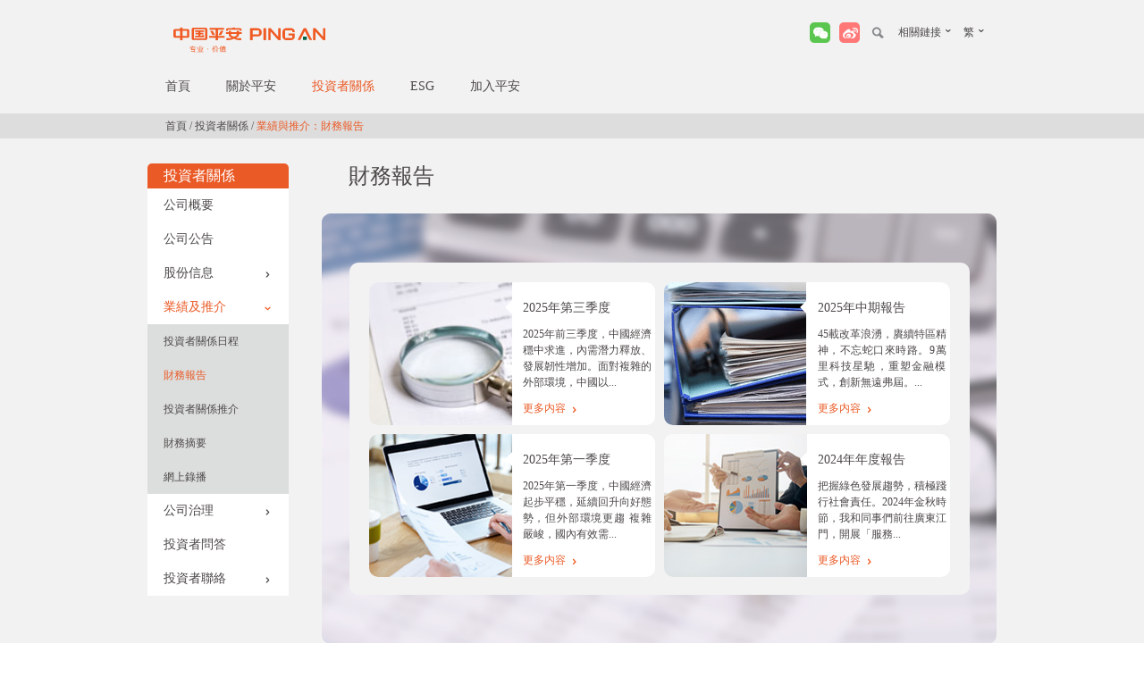

--- FILE ---
content_type: text/html
request_url: https://www.pingan.cn/tc/ir/financial-report.shtml
body_size: 10771
content:
<!DOCTYPE html>
<html>

<head lang="zh-CN">
    <meta charset="utf-8">
    <meta http-equiv="X-UA-Compatible" content="IE=edge,chrome=1">
    <meta name="viewport" content="width=device-width,initial-scale=1">
    <meta http-equiv="Content-Type" content="text/html;charset=utf-8">
    <meta name="renderer" content="webkit">
    <title>財務報告-業績及推介-投資者關係-中國平安</title>
    <meta name="keywords" content="平安保險，平安銀行，平安證券">
    <meta name="description"
        content="中國平安保險(集團)股份有限公司是中國第一家以保險為核心的，融證券、信託、銀行、資產管理、企業年金等多元金融業務為一體的緊密、高效、多元的綜合金融服務集團。中國平安集團官網Pingan.cn">
        <script type="text/javascript" src="https://script2.pingan.com/app_series/pingancn/tc/assets/js/browser.js"></script>
    <script type="text/javascript">
        ! function (a) {
            "use strict";
            var c = {
                version: "20151220",
                environment: "prd",
                Class: {},
                Utils: {},
                CMS: {},
                Global: {
                    channelID: "01"
                }
            };
            switch (c.production = {
                baseUrl: "",
                root: "/",
                CDN: "//img2.pingan.com/app_series/pingancn"
            }, c.development = {
                baseUrl: "",
                root: "/",
                CDN: ""
            }, c.staging = {
                baseUrl: "",
                root: "/",
                CDN: ""
            }, c.environment = /10|127|localhost/.test(a.location.hostname) ? "dev" : /stg|p1|test/.test(a.location
                .hostname) ? "stg" : "prd", c.environment) {
                case "prd":
                    c.config = c.production;
                    break;
                case "stg":
                    c.config = c.staging;
                    break;
                default:
                    c.config = c.development
            }
            c.config.baseURI = c.config.root + "/", a.APP = c
        }(this);
    </script>
    <link rel="stylesheet" type="text/css"
        href="//css2.pingan.com/app_series/pingancn/tc/assets/css/common/common.css?t=2016103115">
    <link rel="stylesheet" type="text/css"
        href="//css2.pingan.com/app_series/pingancn/tc/assets/css/pages/ir.css?t=2016103115">
    <!--[if lt IE 9]>
    <script src="//script2.pingan.com/app_series/pingancn/tc/assets/js/vendors/html5shiv.min.js?v=20151212"></script>
    <script src="//script2.pingan.com/app_series/pingancn/tc/assets/js/vendors/respond.min.js?v=20151212"></script>
    <![endif]-->
    <style>
        .financial-lists {
            width: 660px;
            padding: 22px 22px 10px 12px;
        }

        .financial-lists .list {
            margin-left: 10px;
        }

        .list p {
            word-break: break-all;
            text-align: justify;
        }
    </style>
</head>

<body id="root">
    <div class="main-container">
        <!-- START: 公用頭部 -->
        <div class="container" id="nav-ir">
            <script>
  (function () {
    var icon = document.createElement("link");
    icon.rel = "shortcut icon";
    icon.href = "https://www.pingan.com/favicon.ico";
    icon.type = "image/x-icon";
    var s = document.getElementsByTagName("script")[0];
    s.parentNode.insertBefore(icon, s);
  })();
</script>
<div class="top">
	<div class="logo"><a href="/tc/index.shtml" otitle="中國平安logo-頂部導航" otype="button" title="中國平安logo"><img src="//img2.pingan.com/app_series/pingancn/assets/img/logo_nav.svg" width="230" height="40" alt="中國平安"></a></div>
	<div class="top-right"><a href="javascript:;" class="weixin" id="J-toolbarWeixin" otitle="中國平安二維碼-頂部導航" otype="button"><i class="qrcode"><img src="//img2.pingan.com/app_series/pingancn/tc/assets/img/qrcode.jpg?t=201772011" width="100" height="100" alt="中國平安二維碼"><p>中國平安微信</p></i></a>		<a href="https://weibo.com/pingan" class="weibo" title="中國平安官方微博" otitle="中國平安官方微博-頂部導航" otype="button" target="_blank"></a>
		<div class="search" id="J-toolbarSearchWrap">
			<div class="search-box" id="J-toolbarSearch"><input type="text" class="" value=""> <input type="button" class="" value=""></div>
		</div>
		<div class="site" id="J-toolbarSite">相關鏈接<i></i>
			<ul>
				<li><a href="https://www.pingan.com/" title="電子商務" otitle="電子商務-頂部導航" otype="button" target="_blank">電子商務</a></li>
			</ul>
		</div>
		<div class="language" id="J-toolbarLanguage">繁<i></i>
			<ul>
				<li><a href="https://www.pingan.cn/index.shtml" title="簡體" otitle="繁體" otype="button">简</a></li>
				<li><a href="https://group.pingan.com/" title="EN" otitle="EN" otype="button">EN</a></li>
			</ul>
		</div>
	</div>
</div>
<div class="nav">
	<ul class="navCont" id="J-mainMenu">
		<li class="navList nav-home"><a href="/tc/index.shtml" class="navList_link" otitle="首頁-主導航" otype="menu">首頁</a></li>
		<li class="navList nav-about"><a href="/tc/about/index.shtml" class="navList_link" otitle="關於平安-主導航" otype="menu">關於平安</a>
			<div class="navlevel">
				<dl class="first">
					<dt><span>我們是誰</span></dt>
					<dd>
						<ul>
							<li><a href="/tc/about/overview.shtml" otitle="集團簡介-我們是誰-關於平安-主導航" otype="menu">集團簡介</a></li>
							<li><a href="/tc/about/management-team.shtml" otitle="管理團隊-我們是誰-關於平安-主導航" otype="menu">管理團隊</a></li>
							<!--<li><a href="/tc/about/corporate-architecture.shtml" otitle="公司架構-我們是誰-關於平安-主導航" otype="menu">公司架構</a></li> -->
							<li><a href="/tc/about/history.shtml" otitle="歷史和大事記-我們是誰-關於平安-主導航" otype="menu">歷史和大事記</a></li>
							<li><a href="/tc/about/honour.shtml" otitle="公司榮譽-我們是誰-關於平安-主導航" otype="menu">公司榮譽</a></li>
						</ul>
					</dd>
				</dl>
				<dl>
					<dt><span>戰略和價值觀</span></dt>
					<dd>
						<ul>
							<li><a href="/tc/about/vision-strategy.shtml" otitle="願景和戰略-戰略和價值觀-關於平安-主導航" otype="menu">願景和戰略</a></li>
							<li><a href="/tc/about/brand-spirit.shtml" otitle="品牌精神-戰略和價值觀-關於平安-主導航" otype="menu">品牌精神</a></li>
						</ul>
					</dd>
				</dl>
				<dl>
					<dt><span>品牌活動</span></dt>
					<dd>
						<ul>
							<!-- <li><a href="/tc/about/good-play.shtml" otitle="平安好戲-品牌活動-關於平安-主導航" otype="menu">平安好戲</a></li>
							<li><a href="/tc/about/good-ball.shtml" otitle="平安好球-品牌活動-關於平安-主導航" otype="menu">平安好球</a></li>
							<li><a href="/tc/about/marketing-events.shtml" otitle="互聯網營銷-品牌活動-關於平安-主導航" otype="menu">互聯網營銷</a></li>
							<li><a href="/tc/about/contact-us.shtml" otitle="聯繫我們-品牌活動-關於平安-主導航" otype="menu">聯繫我們</a></li> -->
							<li><a href="/tc/about/brand-event.shtml" otitle="品牌活動-品牌活動-品牌活動-主導航" otype="menu">品牌活動</a></li>
						</ul>
					</dd>
				</dl>
				<dl>
					<dt><span>企業文化</span></dt>
					<dd>
						<ul>
							<li><a href="/tc/about/cultural-system.shtml" otitle="文化體系-企業文化-關於平安-主導航" otype="menu">文化體系</a></li>
							<li><a href="/tc/about/culture-carrier.shtml" otitle="文化載體-企業文化-關於平安-主導航" otype="menu">文化載體</a></li>
						</ul>
					</dd>
				</dl>
				<dl>
					<dt><a href="/tc/about/material-lib.shtml" otitle="品牌資料庫-關於平安-主導航" otype="menu">品牌資料庫</a></dt>
					<dd>
						<ul>
							<li><a href="/tc/common/news/list.shtml " otitle="新聞通稿-品牌資料庫-關於平安-主導航" otype="menu">新聞通稿</a></li>
							<!--<li><a href="/about/cypicture.shtml" otitle="圖片專區-品牌資料庫-關於平安-主導航" otype="menu">圖片專區</a></li>-->
							<li><a href="/tc/study/shengyin.shtml" otitle="視點文章-品牌資料庫-關於平安-主導航" otype="menu">視點文章</a></li>
							<li><a href="/tc/about/video.shtml" otitle="視頻專區-品牌資料庫-關於平安-主導航" otype="menu">視頻專區</a></li>
							<!--<li><a href="/about/picture.shtml" otitle="平面廣告專區-品牌資料庫-關於平安-主導航" otype="menu">平面廣告專區</a></li>-->
						</ul>
					</dd>
				</dl>
			</div>
		</li>
		<!-- <li class="navList nav-news"><a href="/tc/news/index.shtml" class="navList_link" otitle="平安新聞-主導航" otype="menu">平安新聞</a>
			<div class="navlevel">
				<dl class="first">
					<dt><a href="/tc/common/news/list.shtml" otitle="新聞發佈-平安新聞-主導航" otype="menu">新聞發佈</a></dt>
				</dl>
				<dl>
					<dt><a href="/tc/news/media.shtml" otitle="媒體資源庫-平安新聞-主導航" otype="menu">媒體資源庫</a></dt>
				</dl>
				<dl>
					<dt><a href="/tc/news/pingan-story.shtml" otitle="平安有約-平安新聞-主導航" otype="menu">平安有約</a></dt>
				</dl>
				<dl>
					<dt><a href="/tc/news/social-media.shtml" otitle="聯繫我們-平安新聞-主導航" otype="menu">聯繫我們</a></dt>
				</dl>
			</div>
		</li> -->
		<li class="navList nav-ir"><a href="/tc/ir/index.shtml" class="navList_link" otitle="投資者關係-主導航" otype="menu">投資者關係</a>
			<div class="navlevel">
				<dl class="first">
					<dt><a href="/tc/ir/summary.shtml" otitle="公司概要-投資者關係-主導航" otype="menu">公司概要</a> <a href="/tc/ir/announcement.shtml" otitle="公司公告-投資者關係-主導航"
						 otype="menu">公司公告</a> <!--<a href="/tc/ir/company-rating.shtml" otitle="公司評級-投資者關係-主導航" otype="menu">公司評級</a>--></dt>
				</dl>
				<dl>
					<dt><span>股份信息</span></dt>
					<dd>
						<ul>
							<li><a href="/tc/ir/shareholders-s-information.shtml" otitle="股東簡介-股份信息-投資者關係-主導航" otype="menu">股東簡介</a></li>
							<li><a href="/tc/ir/introduction-of-shares.shtml" otitle="股份簡介及股份大事記-股份信息-投資者關係-主導航" otype="menu">股份簡介<br>及股份大事記</a></li>
							<!--<li><a href="/tc/ir/historical-dividends.shtml" otitle="歷史分紅-股份信息-投資者關係-主導航" otype="menu">歷史分紅</a></li>-->
							<li><a href="/tc/ir/american-depository-receipts.shtml" otitle="美國存托憑證-股份信息-投資者關係-主導航" otype="menu">美國存托憑證</a></li>
							<li><a href="/tc/ir/stock-charts.shtml" otitle="股價圖示-股份信息-投資者關係-主導航" otype="menu">股價圖示</a></li>
						</ul>
					</dd>
				</dl>
				<dl>
					<dt><span>業績及推介</span></dt>
					<dd>
						<ul>
							<li><a href="/tc/ir/relational-schedule.shtml" otitle="投資者關係日程-業績及推介-投資者關係-主導航" otype="menu">投資者關係日程</a></li>
							<li><a href="/tc/ir/financial-report.shtml" otitle="財務報告-業績及推介-投資者關係-主導航" otype="menu">財務報告</a></li>
							<li><a href="/tc/ir/relation-promotion.shtml" otitle="投資者關係推介-業績及推介-投資者關係-主導航" otype="menu">投資者關係推介</a></li>
							<li><a href="/tc/ir/financial-summary.shtml" otitle="財務摘要-業績及推介-投資者關係-主導航" otype="menu">財務摘要</a></li>
							<li><a href="/tc/ir/broadcast.shtml" otitle="網上錄播-業績及推介-投資者關係-主導航" otype="menu">網上錄播</a></li>
						</ul>
					</dd>
				</dl>
				<dl>
					<dt><span>公司治理</span></dt>
					<dd>
						<ul>
							<li><a href="/tc/ir/directorate.shtml" otitle="董事會-公司治理-投資者關係-主導航" otype="menu">董事會</a></li>
							<li><a href="/tc/ir/board-of-supervisors.shtml" otitle="監事會-公司治理-投資者關係-主導航" otype="menu">監事會</a></li>
							<li><a href="/tc/ir/senior-management.shtml" otitle="高管及關鍵崗位人員-公司治理-投資者關係-主導航" otype="menu">高管及關鍵崗位人員</a></li>
							<li><a href="/tc/ir/corporation-constitution.shtml" otitle="公司章程-公司治理-投資者關係-主導航" otype="menu">公司章程</a></li>
							<li><a href="/tc/ir/corporate-architecture.shtml" otitle="公司架構-公司治理-投資者關係-主導航" otype="menu">公司架構</a></li>
						</ul>
					</dd>
				</dl>
				<dl>
					<dt><a href="/tc/ir/questions-answers.shtml" otitle="投資者問答-投資者關係-主導航" otype="menu">投資者問答</a></dt>
					<dd>
						<ul>
							<!--<li><a href="/tc/ir/questions-answers.shtml?tabNo=0">常見問題</a></li>-->
							<li><a href="/tc/ir/questions-answers.shtml?tabNo=0">詞彙表</a></li>
							<!--<li><a href="/tc/ir/questions-answers.shtml?tabNo=1">累計規模保費</a></li>-->
						</ul>
					</dd>
				</dl>
				<dl>
					<dt><span>投資者聯絡</span></dt>
					<dd>
						<ul>
							<li><a href="/tc/ir/contact-us.shtml" otitle="聯繫我們-投資者聯絡-投資者關係-主導航" otype="menu">聯繫我們</a></li>
							<!--<li><a href="/tc/ir/a-shares.shtml" otitle="A股分析員聯絡表-投資者聯絡-投資者關係-主導航" otype="menu">A股分析員<br>聯絡表</a></li>-->
							<!--<li><a href="/tc/ir/h-shares.shtml" otitle="H股分析員聯絡表-投資者聯絡-投資者關係-主導航" otype="menu">H股分析員<br>聯絡表</a></li>-->
							<li><a href="https://bank.pingan.com/ir/index.shtml" target="_blank" otitle="平安銀行投資者關係網站-投資者聯絡-投資者關係-主導航" otype="menu">平安銀行投資者<br>關係網站</a></li>
						</ul>
					</dd>
				</dl>
			</div>
		</li>
		<!-- ----------------------------------- -->
		<li class="navList nav-develop"><a href="/tc/sustainability/index.shtml" class="navList_link" otitle="可持續發展-主導航" otype="menu">ESG</a>
			<div class="navlevel">
				<dl class="first">
					<dt><a href="/tc/sustainability/management.shtml" otitle="理念和管理-可持續發展-主導航"  otype="menu">理念和管理</a></dt>
					<dd>
						<ul>
							<li><a href="/tc/sustainability/management/committment.shtml" otitle="承諾與模型-理念和管理-可持續發展-主導航" otype="menu">承諾與模型</a></li>
							<li><a href="/tc/sustainability/management/orgstructure.shtml" otitle="組織架構-理念和管理-可持續發展-主導航" otype="menu">組織架構</a></li>
							<li><a href="/tc/sustainability/management/communications.shtml" otitle="發展溝通-理念和管理-可持續發展-主導航" otype="menu">發展溝通</a></li>
						</ul>
					</dd>
				</dl>
				<dl>
					<dt><a href="/tc/sustainability/coretopics.shtml" otitle="核心議題-可持續發展-主導航"  otype="menu">核心議題</a></dt>
					<dd>
						<ul>
							<li><a href="/tc/sustainability/coretopics/governance.shtml" otitle="內部管治-核心議題-可持續發展-主導航" otype="menu">內部管治</a></li>
							<li><a href="/tc/sustainability/coretopics/businessintegration.shtml" otitle="可持續業務整合-核心議題-可持續發展-主導航" otype="menu">可持續業務整合</a></li>
							<li><a href="/tc/sustainability/coretopics/communityandenvironment.shtml" otitle="社區與環境-核心議題-可持續發展-主導航" otype="menu">社區與環境</a></li>
						</ul>
					</dd>
				</dl>
				<dl>
					<dt><a href="/tc/sustainability/reportsandnews.shtml" otitle="報告與動態-可持續發展-主導航"  otype="menu">報告與動態</a></dt>
					<dd>
						<ul>
							
							<li><a href="/tc/sustainability/reportsandnews/reports.shtml" otitle="可持續發展報告-報告與動態-可持續發展-主導航" otype="menu">可持續發展報告</a></li>
							<li><a href="/tc/sustainability/reportsandnews/news.shtml" otitle="相關動態-報告與動態-可持續發展-主導航" otype="menu">相關動態</a></li>
						</ul>
					</dd>
				</dl>
			</div>
		</li>
		<!-- -------------------------------------------------- -->
		<!-- <li class="navList nav-study"><a href="/tc/study/index.shtml" class="navList_link" otitle="平安視點-主導航" otype="menu">平安視點</a>
			<div class="navlevel">
				<dl class="first">
					<dt><a href="/tc/study/shengyin.shtml" otitle="聲音-平安視點-主導航" otype="menu">聲音</a></dt>
				</dl>
				<dl>
					<dt><a href="/tc/study/dongcha.shtml" otitle="洞察-平安視點-主導航" otype="menu">洞察</a></dt>
				</dl>
			</div>
		</li> -->
		<li class="navList nav-join"><a href="https://talent.pingan.com/recruit/social.html" class="navList_link" otitle="加入平安-主導航" otype="menu">加入平安</a></li>
	</ul>
</div>
        </div>
        <!-- END: 公用頭部 -->
        <!--麵包屑導航-->
        <div class="location_bg">
            <div class="location"><a href="/tc/index.shtml" title="首頁" otitle="首頁-麵包屑" otype="button">首頁</a> <span
                    class="split">/</span> <a href="/tc/ir/index.shtml" title="投資者關係" otitle="投資者關係-麵包屑"
                    otype="button">投資者關係</a> <span class="split">/</span> <span class="current">業績與推介：財務報告</span></div>
        </div>
        <div class="container">
            <div class="subcontainer">
                <div class="subTitle">
                    <h2>財務報告</h2>
                </div>
                <div class="main-content">
                    <div class="financial time-line">
                        <div class="financial-lists">
                            <!-- <div class="list">
                                <div class="img"><img src="//img2.pingan.com/app_series/pingancn/tc/assets/img/ir/report-2.png?t=2016103115"
                                        width="160" height="160" alt=""></div>
                                <div class="txt">
                                    <h4>2018年年度報告</h4>
                                    <p> 2018年，平安堅定不移地致力於成為國際領先的科技型個人金融生活服務集團，聚焦大金融資產...</p><a href="/app_upload/images/info/upload/5cfa1c03-97a7-4f8b-b191-abe9d1f2f09f.pdf"
                                        target="_blank">更多內容</a> <i></i>
                                </div>
                            </div>
                            <div class="list space">
                                <div class="img"><img src="//img2.pingan.com/app_series/pingancn/tc/assets/img/ir/report-3.png?t=2016103115"
                                        width="160" height="160" alt=""></div>
                                <div class="txt">
                                    <h4>2018年中期報告</h4>
                                    <p> 回顧上半年，我們順應新形勢，擁抱變革，穩中求進，經營業績亮點紛呈：實現歸屬于母公司股東的營運...</p><a href="//www.pingan.cn/app_upload/file/official/20180917tc.pdf"
                                        target="_blank">更多內容</a> <i></i>
                                </div>
                            </div>
                            <div class="list">
                                <div class="img"><img src="//img2.pingan.com/app_series/pingancn/tc/assets/img/img04.jpg?t=2016103115"
                                        width="160" height="160" alt=""></div>
                                <div class="txt">
                                    <h4>2017年中期報告</h4>
                                    <p>2017年上半年，全球經濟持續改善，中國經濟保持穩中向好態勢。平安……</p><a href="//www.pingan.com/app_upload/images/info/upload/c5af9007-f4e0-4785-9dbd-5d75b43c5d56.pdf"
                                        target="_blank">更多內容</a> <i></i>
                                </div>
                            </div>
                            <div class="list space">
                                <div class="img"><img src="//img2.pingan.com/app_series/pingancn/assets/img/ir/2017three.jpg" width="160" height="160" alt=""></div>
                                <div class="txt">
                                    <h4>2017年第三季度</h4>
                                    <p>中國平安持續推進“一個定位，兩個聚焦，五個生態服務”戰略，在“一個客戶、多種產品...</p><a href="//www.pingan.com/app_upload/images/info/upload/59f6eda8-f814-4829-a9c9-eaa8d8d4073f.pdf"
                                        target="_blank">更多內容</a> <i></i>
                                </div>
                            </div> -->
                        </div>
                    </div>
                </div>
                <div class="subTitle">
                    <h2>歷年財務報告</h2>
                </div>
                <div class="tb-box fs-download">
                    <table class="tb-style-1" cellpadding="0" cellspacing="0">
                        <thead>
                            <tr>
                                <th width="88%"><span class="pad-sm">標題</span></th>
                                <th width="">下載</th>
                            </tr>
                        </thead>
                        <tbody id="tableBox"></tbody>
                    </table>
                </div>
                <div class="pagination" id="pagebar02"></div>
            </div>
            <div class="sidebar" id="J-sidebar">
  <h2>投資者關係</h2>
  <div class="sidebarNav">
    <div class="sidebar-item"><a href="/tc/ir/summary.shtml" title="公司概要" otitle="公司概要-側邊欄" otype="menu" class="sidebar-item-btn">公司概要</a></div>
    <div
      class="sidebar-item"><a href="/tc/ir/announcement.shtml" title="公司公告" otitle="公司公告-側邊欄" otype="menu" class="sidebar-item-btn">公司公告</a></div>
  <div
    class="sidebar-item">
    <!-- <div class="sidebar-item"> --><a href="javascript:;" title="股份信息" otitle="股份信息-側邊欄" otype="menu" class="sidebar-item-btn"><i class="sidebar-icon"></i>股份信息</a>
    <ul
      class="sidebar-item-list">
      <li><a href="/tc/ir/shareholders-s-information.shtml" title="股東簡介" otitle="股東簡介-側邊欄" otype="menu">股東簡介</a></li>
      <li><a href="/tc/ir/introduction-of-shares.shtml" title="股份簡介及股份大事記" otitle="股份簡介及股份大事記-側邊欄" otype="menu">股份簡介及股份大事記</a></li>
      <!--<li><a href="/tc/ir/historical-dividends.shtml" title="歷史分紅" otitle="歷史分紅-側邊欄" otype="menu">歷史分紅</a></li>-->
      <li><a href="/tc/ir/american-depository-receipts.shtml" title="美國存托憑證" otitle="美國存托憑證-側邊欄" otype="menu">美國存托憑證</a></li>
      <li><a href="/tc/ir/stock-charts.shtml" title="股價圖示" otitle="股價圖示-側邊欄" otype="menu">股價圖示</a></li>
      </ul>
</div>
<div class="sidebar-item"><a href="javascript:;" title="業績及推介" otitle="業績及推介-側邊欄" otype="menu" class="sidebar-item-btn"><i class="sidebar-icon"></i>業績及推介</a>
  <ul
    class="sidebar-item-list">
    <li><a href="/tc/ir/relational-schedule.shtml" title="投資者關係日程" otitle="投資者關係日程-側邊欄" otype="menu">投資者關係日程</a></li>
    <li><a href="/tc/ir/financial-report.shtml" title="財務報告" otitle="財務報告-側邊欄" otype="menu">財務報告</a></li>
    <li><a href="/tc/ir/relation-promotion.shtml" title="投資者關係推介" otitle="投資者關係推介-側邊欄" otype="menu">投資者關係推介</a></li>
    <li><a href="/tc/ir/financial-summary.shtml" title="財務摘要" otitle="財務摘要-側邊欄" otype="menu">財務摘要</a></li>
    <li><a href="/tc/ir/broadcast.shtml" title="網上錄播" otitle="網上錄播-側邊欄" otype="menu">網上錄播</a></li>
    </ul>
</div>
<div class="sidebar-item"><a href="javascript:;" title="公司治理" otitle="公司治理-側邊欄" otype="menu" class="sidebar-item-btn"><i class="sidebar-icon"></i>公司治理</a>
  <ul
    class="sidebar-item-list">
    <li><a href="/tc/ir/directorate.shtml" title="董事會" otitle="董事會-側邊欄" otype="menu">董事會</a></li>
    <li><a href="/tc/ir/board-of-supervisors.shtml" title="監事會" otitle="監事會-側邊欄" otype="menu">監事會</a></li>
    <li><a href="/tc/ir/senior-management.shtml" title="高管及關鍵崗位人員" otitle="高管及關鍵崗位人員-側邊欄" otype="menu">高管及關鍵崗位人員</a></li>
    <li><a href="/tc/ir/corporation-constitution.shtml" title="公司章程" otitle="公司章程-側邊欄" otype="menu">公司章程</a></li>
    <li><a href="/tc/ir/corporate-architecture.shtml" title="公司架構" otitle="公司架構-側邊欄" otype="menu">公司架構</a></li>
    </ul>
</div>
<!--<div class="sidebar-item"><a href="/tc/ir/company-rating.shtml" title="公司評級" otitle="公司評級-側邊欄" otype="menu" class="sidebar-item-btn">公司評級</a></div>-->
<div
  class="sidebar-item"><a href="/tc/ir/questions-answers.shtml" title="投資者問答" otitle="投資者問答-側邊欄" otype="menu" class="sidebar-item-btn">投資者問答</a></div>
  <div
    class="sidebar-item"><a href="javascript:;" title="投資者聯絡" otitle="投資者聯絡-側邊欄" otype="menu" class="sidebar-item-btn"><i class="sidebar-icon"></i>投資者聯絡</a>
    <ul
      class="sidebar-item-list">
      <li><a href="/tc/ir/contact-us.shtml" title="聯繫我們" otitle="聯繫我們-側邊欄" otype="menu">聯繫我們</a></li>
      <!--<li><a href="/tc/ir/a-shares.shtml" title="A股分析員聯絡表" otitle="A股分析員聯絡表-側邊欄" otype="menu">A股分析員聯絡表</a></li>-->
      <!--<li><a href="/tc/ir/h-shares.shtml" title="H股分析員聯絡表" otitle="H股分析員聯絡表-側邊欄" otype="menu">H股分析員聯絡表</a></li>-->
      <li><a href="https://bank.pingan.com/ir/index.shtml" target="_blank" class="twin-row" title="平安銀行投資者關係网站" otitle="平安銀行投資者關係网站-側邊欄"
          otype="menu">平安銀行<br>投資者關係网站</a></li>
      </ul>
      </div>
      </div>
      </div>
        </div>
        <div class="footer">
            <style>
  .icp-wrap {
    text-align: center;
    padding: 20px 0;
    color: #939393;
    font-size: 0;
  }

  .icp-wrap .icp {
    display: inline-block;
    color: #939393;
    font-size: 12px;
    overflow: hidden;
    vertical-align: middle;
  }

  .icp-wrap .icp img {
    float: left;
  }

  .icp-wrap .icp a {
    display: inline-block;
    color: #939393;
    line-height: 20px;
    height: 20px;
    margin: 0 5px;
    text-decoration: none;
  }

  .icp-wrap .icp a:hover {
    text-decoration: underline;
    color: #f05a23;
  }

  .icp-wrap .ipv6 {
    margin-left: 20px;
    font-size: 12px;
    display: inline-block;
    vertical-align: middle;
  }

  .icp-wrap .ipv6 span {
    font-weight: 500;
    color: #333;
  }
</style>
<div class="container"><a href="javascript:;" class="backtotop">回到頂部</a>
  <div class="clearfix">
    <div class="logo"><a href="/tc/index.shtml" title="中國平安logo" otitle="中國平安logo-底部" otype="button"><img src="//img2.pingan.com/app_series/pingancn/tc/assets/img/logo.png?t=201682217" width="205" height="36" alt="中國平安"></a></div>
    <div
      class="nav">
      <dl>
        <dt><a href="/tc/about/index.shtml" otitle="關於平安-底部導航" otype="button">關於平安</a></dt>
        <dd><a href="/tc/about/overview.shtml" title="我們是誰" otitle="我們是誰-底部導航" otype="button">我們是誰</a></dd>
        <dd><a href="/tc/about/vision-strategy.shtml" title="戰略和價值觀" otitle="战略及价值观-底部導航" otype="button">戰略和價值觀</a></dd>
        <dd><a href="/tc/about/good-play.shtml" title="平安活動" otitle="平安活動-底部導航" otype="button">品牌活動</a></dd>
        <dd><a href="/tc/about/cultural-system.shtml" title="企業文化" otitle="企業文化-底部導航" otype="button">企業文化</a></dd>
        <dd><a href="/tc/about/material-lib.shtml" title="品牌資料庫" otitle="品牌資料庫-底部導航" otype="button">品牌資料庫</a></dd>
      </dl>
      <!-- <dl>
        <dt><a href="/tc/news/index.shtml" otitle="平安新聞-底部導航" otype="button">平安新聞</a></dt>
        <dd><a href="/tc/common/news/list.shtml" title="新聞發佈" otitle="新聞發佈-底部導航" otype="button">新聞發佈</a></dd>
        <dd><a href="/tc/news/media.shtml" title="媒體資源庫" otitle="媒體資源庫-底部導航" otype="button">媒體資源庫</a></dd>
        <dd><a href="/tc/news/pingan-story.shtml" title="平安有約" otitle="平安有約-底部導航" otype="button">平安有約</a></dd>
        <dd><a href="/tc/news/social-media.shtml" title="聯繫我們" otitle="聯繫我們-底部導航" otype="button">聯繫我們</a></dd>
      </dl> -->
      <dl>
        <dt><a href="/tc/ir/index.shtml" otitle="投資者關係-底部導航" otype="button">投資者關係</a></dt>
        <dd><a href="/tc/ir/summary.shtml" title="公司概要" otitle="公司概要-底部導航" otype="button">公司概要</a></dd>
        <dd><a href="/tc/ir/announcement.shtml" title="公司公告" otitle="公司公告-底部導航" otype="button">公司公告</a></dd>
        <dd><a href="/tc/ir/shareholders-s-information.shtml" title="股份信息" otitle="股份信息-底部導航" otype="button">股份信息</a></dd>
        <dd><a href="/tc/ir/relational-schedule.shtml" title="業績及推介" otitle="業績及推介-底部導航" otype="button">業績及推介</a></dd>
        <dd><a href="/tc/ir/directorate.shtml" title="公司治理" otitle="公司治理-底部導航" otype="button">公司治理</a></dd>
        <!--<dd><a href="/tc/ir/company-rating.shtml" title="公司評級" otitle="公司評級-底部導航" otype="button">公司評級</a></dd>-->
        <dd><a href="/tc/ir/questions-answers.shtml" title="投資者問答" otitle="投資者問答-底部導航" otype="button">投資者問答</a></dd>
        <dd><a href="/tc/ir/contact-us.shtml" title="投資者聯絡" otitle="投資者聯絡-底部導航" otype="button">投資者聯絡</a></dd>
      </dl>
      <dl>
        <dt><a href="/tc/sustainability/index.shtml" otitle="ESG-底部導航" otype="button">ESG</a></dt>
        <dd><a href="/tc/sustainability/management.shtml" title="承諾與模型" otitle="承諾與模型-底部導航" otype="button">理念和管理</a></dd>
        <dd><a href="/tc/sustainability/coretopics.shtml" title="組織架構" otitle="組織架構-底部導航" otype="button">核心議題</a></dd>
        <dd><a href="/tc/sustainability/reportsandnews.shtml" title="發展溝通" otitle="發展溝通-底部導航" otype="button">報告與動態</a></dd>
      </dl>
      <!-- <dl>
        <dt><a href="/tc/study/index.shtml" otitle="平安視點-底部導航" otype="button">平安視點</a></dt>
        <dd><a href="/tc/study/shengyin.shtml" title="聲音" otitle="聲音-底部導航" otype="button">聲音</a></dd>
        <dd><a href="/tc/study/dongcha.shtml" title="洞察" otitle="洞察-底部導航" otype="button">洞察</a></dd>
      </dl> -->
      <dl>
        <dt><a href="https://talent.pingan.com/recruit/social.html" otitle="加入平安-底部導航" otype="button">加入平安</a></dt>
      </dl>
  </div>
</div>
<p class="copy"><a href="/tc/other/disclaimer.shtml" title="網站聲明" otitle="網站聲明-底部" otype="button">網站聲明</a> | 版權所有 &copy; 中國平安保險（集團）股份有限公司未經許可不得複製、轉載或摘編，違者必究！
  | <a class="contact" href="/tc/other/contact-us.shtml" otitle="聯繫我們-底部" otype="button">聯繫我們</a></p>
<div class="icp-wrap">
  <div class="icp">
    <img
      src=" [data-uri] " />
    <a target="_blank" href="https://beian.miit.gov.cn">粵ICP備06118290號-16</a>|<a target="_blank"
      href="	https://www.beian.gov.cn/portal/registerSystemInfo?recordcode=44030402003126">粵公網安備44030402003126號</a>
  </div>
  <span class="ipv6">該網站已支持<span>IPv6</span></span>
</div>
</div>
        </div>
    </div>
    <script type="text/template" id="J-Template">{{ _.each(data.articleList, function(item, index){ }}
    <tr>
        <td>{{= item.content.articleTitle }}</td>
        <td>
            <a href="{{= item.content.atts[0].attPath }}" target="_blank" title="{{= item.content.articleTitle }}" otitle="{{= item.content.articleTitle }}" otype="button">PDF</a>
        </td>
    </tr>
    {{ }) }}</script>
    <script src="//script2.pingan.com/app_js/paui/1.1.1/build/pa.ui.min.js"></script><script src="//script2.pingan.com/app_series/pingancn/tc/assets/js/common.js?t=201682217"></script><script type="text/javascript" src="//script2.pingan.com/app_series/pingancn/assets/js/allRev.js"></script>
    <script src="//script2.pingan.com/app_series/pingancn/tc/assets/js/libs/underscore.js?v=20151212"></script>
    <script src="//script2.pingan.com/app_series/pingancn/tc/assets/js/ir/financial-report.js?t=2016103115">
    </script>
    <script language="javascript" type="text/javascript">function loadWTScript(a, b) {
        var c = document.createElement("script");
        c.type = "text/javascript",
                c.async = !0,
                c.src = a,
                dcsReady(c, b),
                document.getElementsByTagName("head")[0].appendChild(c)
    }
    function dcsReady(a, b) {
        a.readyState ? a.onreadystatechange = function() { ("loaded" == a.readyState || "complete" == a.readyState) && (a.onreadystatechange = null, b())
        }: a.onload = function() {
            b()
        }
    }
    loadWTScript(window.location.protocol.indexOf('https:')==0?'https://pa-ssl.pingan.com/app_js/sdc/prd/sdc9.js':'https://www.pingan.com/app_js/sdc/prd/sdc9.js', function(){
        if (typeof(_tag) != "undefined"){
            _tag.dcsid="dcs82b9ujitigdu3gaykxw0hn_5p6b";
            _tag.DCSext.platform="PingAnGroupCn";
            var s=_tag.dcsGetIdAsync();
            if(s)
                dcsReady(s,function(){_tag.dcsCollect()});
            else
                _tag.dcsCollect();
        }
    })</script>
    <script>
        $(function () {
            var tabItems = [
                {
                    img: '//img2.pingan.com/app_series/pingancn/tc/assets/img/img04.jpg',
                    title: '2025年第三季度',
                    digest: '2025年前三季度，中國經濟穩中求進，內需潛力釋放、發展韌性增加。面對複雜的外部環境，中國以...',
                    href: '//www.pingan.com/app_upload/images/info/upload/f8a0c0e1-f41b-491f-80c5-370024efbdbd.pdf'
                },
                {
                    img: '//img2.pingan.com/app_series/pingancn/tc/assets/img/ir/report-2.png',
                    title: '2025年中期報告',
                    digest: '45載改革浪湧，賡續特區精神，不忘蛇口來時路。9萬里科技星馳，重塑金融模式，創新無遠弗屆。...',
                    href: '//www.pingan.com/app_upload/images/info/upload/e229b2fd-0d4d-462b-86c0-374cc9266d24.pdf'
                },
                {
                    img: '//img2.pingan.com/app_series/pingancn/tc/assets/img/ir/2023Q1.jpg',
                    title: '2025年第一季度',
                    digest: '2025年第一季度，中國經濟起步平穩，延續回升向好態勢，但外部環境更趨 複雜嚴峻，國內有效需...',
                    href: '//www.pingan.com/app_upload/images/info/upload/09c0a91e-8288-4c25-bf22-fd0fc12a473e.pdf'
                },
                {
                    img: '//img2.pingan.com/app_series/pingancn/assets/img/cwbbt.jpg',
                    title: '2024年年度報告',   
                    digest: '把握綠色發展趨勢，積極踐行社會責任。2024年金秋時節，我和同事們前往廣東江門，開展「服務...',
                    href: '//www.pingan.com/app_upload/images/info/upload/5abd2ca5-60fe-4318-a446-e5840a9cae7f.pdf'
                }               
                                                      
              ]
            var html = '';
            $.each(tabItems, function (index, item) {
                html += '<div class="list"><div class="img"><img src="' + item.img +
                    '" width="160" height="160" alt=""></div><div class="txt">' +
                    '<h4>' + item.title + '</h4><p>' + item.digest + '</p><a href="' + item.href +
                    '" target="_blank">更多内容</a> <i></i></div></div>'
            })
            $('.financial-lists').html(html);
        })
    </script>
</body>

</html>

--- FILE ---
content_type: text/css
request_url: https://css2.pingan.com/app_series/pingancn/tc/assets/css/common/common.css?t=2016103115
body_size: 5295
content:
.top .top-right .site i,
.top .top-right .language i,
.sidebar .sidebarNav a,
.sidebar .sidebar-icon {
    display: inline-block;
    *display: inline;
    *zoom: 1
}

.main-row {
    margin-left: auto;
    margin-right: auto
}

.clearfix,
.main-row,
.container,
.subTitle,
.subTitle_link,
.top,
.top .top-right,
.top .top-right .search .search-box,
.navCont,
.navlevel {
    *zoom: 1
}

.clearfix:before,
.main-row:before,
.container:before,
.subTitle:before,
.subTitle_link:before,
.top:before,
.top .top-right:before,
.top .top-right .search .search-box:before,
.navCont:before,
.navlevel:before,
.clearfix:after,
.main-row:after,
.container:after,
.subTitle:after,
.subTitle_link:after,
.top:after,
.top .top-right:after,
.top .top-right .search .search-box:after,
.navCont:after,
.navlevel:after {
    content: "";
    display: table
}

.clearfix:after,
.main-row:after,
.container:after,
.subTitle:after,
.subTitle_link:after,
.top:after,
.top .top-right:after,
.top .top-right .search .search-box:after,
.navCont:after,
.navlevel:after {
    clear: both
}

html {
    font-family: sans-serif;
    -ms-text-size-adjust: 100%;
    -webkit-text-size-adjust: 100%;
    overflow-y: scroll;
    -webkit-overflow-scrolling: touch
}

html body {
    font-family: "Microsoft Yahei"
}

body {
    margin: 0;
    font-size: 12px;
    font-family: "Microsoft Yahei";
    line-height: 1.5;
    color: #4c4948;
    background-color: #fff
}

article,
aside,
details,
figcaption,
figure,
footer,
header,
hgroup,
main,
nav,
section,
summary {
    display: block
}

audio,
canvas,
progress,
video {
    display: inline-block;
    vertical-align: baseline;
    *display: inline;
    *zoom: 1
}

audio:not([controls]) {
    display: none;
    height: 0
}

[hidden],
template {
    display: none
}

a {
    text-decoration: none;
    color: #4c4948
}

a:active,
a:hover {
    outline: 0;
    color: #EA5A26
}

abbr[title] {
    border-bottom: 1px dotted
}

b,
strong {
    font-weight: 700
}

dfn {
    font-style: italic
}

mark {
    background: #ff0;
    color: #000
}

small {
    font-size: 80%
}

sub,
sup {
    font-size: 75%;
    line-height: 0;
    position: relative;
    vertical-align: baseline
}

sup {
    top: -.5em
}

sub {
    bottom: -.25em
}

img {
    border: 0;
    vertical-align: middle;
    -ms-interpolation-mode: bicubic
}

svg:not(:root) {
    overflow: hidden
}

hr {
    -moz-box-sizing: content-box;
    box-sizing: content-box;
    height: 0
}

pre {
    overflow: auto;
    white-space: pre;
    white-space: pre-wrap;
    word-wrap: break-word
}

code,
kbd,
pre,
samp {
    font-family: monospace, monospace;
    _font-family: 'courier new', monospace;
    font-size: 1em
}

button,
input,
optgroup,
select,
textarea {
    color: inherit;
    font: inherit;
    margin: 0
}

button {
    overflow: visible
}

button,
select {
    text-transform: none
}

button,
html input[type=button],
input[type=reset],
input[type=submit] {
    -webkit-appearance: button;
    cursor: pointer;
    *overflow: visible
}

button[disabled],
html input[disabled] {
    cursor: default
}

button::-moz-focus-inner,
input::-moz-focus-inner {
    border: 0;
    padding: 0
}

input {
    line-height: normal
}

input[type=checkbox],
input[type=radio] {
    box-sizing: border-box;
    padding: 0;
    *height: 13px;
    *width: 13px
}

input[type=number]::-webkit-inner-spin-button,
input[type=number]::-webkit-outer-spin-button {
    height: auto
}

input[type=search] {
    -webkit-appearance: textfield;
    -moz-box-sizing: content-box;
    -webkit-box-sizing: content-box;
    box-sizing: content-box
}

input[type=search]::-webkit-search-cancel-button,
input[type=search]::-webkit-search-decoration {
    -webkit-appearance: none
}

fieldset {
    border: 1px solid silver;
    margin: 0 2px;
    padding: .35em .625em .75em
}

legend {
    border: 0;
    padding: 0;
    *margin-left: -7px
}

textarea {
    overflow: auto;
    resize: vertical
}

optgroup {
    font-weight: 700
}

table {
    border-collapse: collapse;
    border-spacing: 0
}

td,
th {
    padding: 0
}

q {
    quotes: none
}

html,
button,
input,
select,
textarea {
    font-family: "Helvetica Neue", Helvetica, Tahoma, sans-serif
}

h1,
h2,
h3,
h4,
h5,
h6,
p,
figure,
form,
blockquote {
    margin: 0
}

ul,
ol,
li,
dl,
dd {
    margin: 0;
    padding: 0
}

ul,
ol {
    list-style: none outside none
}

h1,
h2,
h3 {
    line-height: 2;
    font-weight: 400
}

h1 {
    font-size: 18px
}

h2 {
    font-size: 15.6px
}

h3 {
    font-size: 14.04px
}

h4 {
    font-size: 12px
}

h5,
h6 {
    font-size: 10.2px;
    text-transform: uppercase
}

input:-moz-placeholder,
textarea:-moz-placeholder {
    color: #ccc
}

input::-moz-placeholder,
textarea::-moz-placeholder {
    color: #ccc
}

input:-ms-input-placeholder,
textarea:-ms-input-placeholder {
    color: #ccc
}

input::-webkit-input-placeholder,
textarea::-webkit-input-placeholder {
    color: #ccc
}

.spinner_layer1 {
    -moz-animation-delay: pulse 1s infinite ease-in-out;
    -webkit-animation-delay: pulse 1s infinite ease-in-out;
    animation: pulse 1s infinite ease-in-out
}

.spinner_layer2 {
    -moz-animation-delay: pulse 2s infinite ease-in-out;
    -webkit-animation-delay: pulse 2s infinite ease-in-out;
    animation: pulse 2s infinite ease-in-out
}

.spinner_pulse {
    display: none;
    width: 50px;
    height: 50px;
    border-radius: 50px;
    border: 3px solid #fff;
    position: absolute;
    top: -3px;
    left: -3px;
    -moz-transform: scale(0);
    -webkit-transform: scale(0)
}

@-moz-keyframes pulse {
    0% {
        -moz-transform: scale(1);
        opacity: .5
    }

    10% {
        -moz-transform: scale(1.1);
        opacity: .4
    }

    50% {
        -moz-transform: scale(1.2);
        opacity: .3
    }

    100% {
        -moz-transform: scale(1.5);
        opacity: 0
    }
}

@-webkit-keyframes pulse {
    0% {
        -webkit-transform: scale(1);
        opacity: .5
    }

    10% {
        -webkit-transform: scale(1.1);
        opacity: .4
    }

    50% {
        -webkit-transform: scale(1.2);
        opacity: .3
    }

    100% {
        -webkit-transform: scale(1.5);
        opacity: 0
    }
}

@supports (display:-webkit-flex) or (display:-moz-flex) or (display:flex) {
    .play-btn:hover .spinner_pulse {
        display: block
    }
}

.main-container {
    background-color: #F2F2F2
}

.main-row {
    width: 1024px
}

.sidebar {
    float: left;
    width: 158px
}

.subcontainer {
    float: right;
    width: 755px
}

.container {
    width: 950px;
    margin: 0 auto
}

.subTitle {
    padding: 0 30px
}

.subTitle h2 {
    font-size: 24px;
    font-weight: 400;
    line-height: 28px;
    float: left
}

.subTitle h2 .subTitle-small {
    font-size: 18px
}

.subTitle .subTitle_right {
    float: right
}

.subTitle_link {
    height: 28px;
    font: 14px/28px "Microsoft Yahei";
    border-radius: 5px;
    background: #e2e3e3;
    padding: 0 12px
}

.subTitle_link a {
    float: left;
    padding: 0 12px;
    cursor: pointer
}

.subTitle_link a.curr {
    color: #006441
}

.top {
    padding-top: 25px
}

.top .logo {
    float: left
}

.top .logo .a {
    outline: 0
}

.top .logo .a img {
    display: block
}

.top .top-right {
    float: right
}

.top .top-right .weixin {
    float: left;
    position: relative;
    z-index: 5;
    width: 23px;
    height: 23px;
    margin-right: 10px;
    border-radius: 5px;
    cursor: default;
    background: #5AC64F url(//img2.pingan.com/app_series/pingancn/assets/img/icon01.png) no-repeat 3px 4px
}

.top .top-right .weixin:hover {
    background-color: #5AC64F
}

.top .top-right .weixin .qrcode {
    display: none;
    position: absolute;
    top: 30px;
    left: 50%;
    z-index: 1020;
    background: #fff;
    padding: 5px;
    margin-left: -41px
}

.top .top-right .weixin .qrcode img {
    display: block
}

.top .top-right .weixin .qrcode p {
    color: #333;
    line-height: 24px;
    text-align: center;
    padding-top: 5px
}

.top .top-right .weibo {
    float: left;
    width: 23px;
    height: 23px;
    margin-right: 10px;
    border-radius: 5px;
    background: #F77 url(//img2.pingan.com/app_series/pingancn/assets/img/icon01.png) no-repeat 3px -28px
}

.top .top-right .weibo:hover {
    background-color: #F77
}

.top .top-right .search {
    float: left;
    width: 23px;
    height: 23px;
    margin-right: 10px;
    background: url(//img2.pingan.com/app_series/pingancn/assets/img/icon01.png) no-repeat 0 -96px
}

.top .top-right .search .search-box {
    display: none;
    width: 145px;
    margin-top: 30px;
    margin-left: -65px;
    padding: 5px 0 5px 8px;
    background-color: #fff;
    border-radius: 5px
}

.top .top-right .search .search-box input[type=text] {
    float: left;
    font-size: 12px;
    font-family: "Microsoft Yahei";
    width: 108px;
    height: 16px;
    line-height: 16px;
    padding: 0 5px;
    border: 1px solid #BEBEBF;
    background-color: #DEDEDF;
    border-radius: 3px
}

.top .top-right .search .search-box input[type=button] {
    float: left;
    width: 20px;
    height: 18px;
    border: 0;
    margin-left: 5px;
    padding: none;
    outline: 0;
    background: url(//img2.pingan.com/app_series/pingancn/assets/img/icon01.png) no-repeat -3px -67px
}

.top .top-right .site,
.top .top-right .language {
    float: left;
    margin-right: 10px;
    position: relative
}

.top .top-right .site a,
.top .top-right .language a {
    line-height: 23px
}

.top .top-right .site i,
.top .top-right .language i {
    width: 15px;
    height: 15px;
    background: url(//img2.pingan.com/app_series/pingancn/assets/img/icon01.png) no-repeat 4px -135px
}

.top .top-right .site ul,
.top .top-right .language ul {
    display: none;
    text-align: center;
    background: #fff;
    position: absolute;
    top: 30px;
    left: 50%;
    padding-top: 4px;
    padding-bottom: 4px
}

.top .top-right .site ul li a,
.top .top-right .language ul li a {
    color: #333;
    text-align: center;
    height: 18px;
    line-height: 18px;
    padding: 1px 0;
    display: block
}

.top .top-right .site ul li a:hover,
.top .top-right .language ul li a:hover {
    color: #fff;
    background: #f60
}

.top .top-right .site ul {
    width: 116px;
    margin-left: -60px
}

.top .top-right .site ul li a {
    width: 116px
}

.top .top-right .language ul {
    width: 30px;
    margin-left: -16px
}

.container {
    position: relative
}

.nav {
    width: 950px;
    height: 24px;
    margin: 20px auto 0
}

.navList {
    float: left;
    position: relative;
    z-index: 99
}

.navList_link {
    -webkit-transition: all .3s ease;
    transition: all .3s ease
}

.navList_link,
.navList_link:hover {
    display: block;
    padding: 0 20px;
    font: 14px/24px "Microsoft Yahei"
}

.navList:hover .navList_link,
.navList:hover .navList_link:hover {
    border-radius: 5px 5px 0 0;
    background: #EA5A26;
    color: #fff !important
}

.navlevel {
    display: none;
    position: absolute;
    background: #888;
    top: 24px;
    padding: 20px 0;
    border-radius: 8px
}

.navlevel dl {
    padding: 0 17px;
    float: left;
    border-left: 1px solid #fff;
    height: 100%
}

.navlevel dt {
    white-space: nowrap
}

.navlevel dd {
    padding-top: 10px
}

.navlevel a {
    background: url(//img2.pingan.com/app_series/pingancn/assets/img/navIcon.gif) no-repeat 0 6px;
    padding-left: 12px;
    font: 12px/20px "Microsoft Yahei";
    color: #fff;
    white-space: nowrap;
    display: block
}

.navlevel a:hover {
    color: #EA5A26;
    background-position: 0 -94px
}

.navlevel dt span,
.navlevel dt a {
    font: 700 14px/16px "Microsoft Yahei";
    color: #fff;
    padding: 0 0 0 12px
}

.navlevel li {
    padding: 5px 0
}

.navlevel dl.first {
    padding-left: 15px;
    border-left: 0
}

.navlevel dl.first dt a {
    padding-bottom: 15px
}

.nav-develop .navlevel dl.first dt a {
    padding-bottom: 0;
}

.nav-about .navlevel {
    width: 592px;
    height: 175px;
    left: -69px
}

.nav-news .navlevel {
    width: 330px;
    left: -60px
}

.nav-ir .navlevel {
    width: 888px;
    height: 205px;
    left: -210px
}
.nav-study .navlevel {
    width: 390px;
    left: -140px
}

.nav-develop .navlevel {
	width: 385px;
	height: 135px;
	left: -125px
}
.nav-csr .navlevel{
	width: 615px;
	height: 31px;
    left: -270px;
}

#nav-home .nav-home .navList_link,
#nav-about .nav-about .navList_link,
#nav-news .nav-news .navList_link,
#nav-ir .nav-ir .navList_link,
#nav-csr .nav-csr .navList_link,
#nav-study .nav-study .navList_link,
#nav-develop .nav-develop .navList_link,
#nav-join .nav-join .navList_link {
    color: #EA5A26
}

#nav-home,
#nav-about,
#nav-news,
#nav-ir,
#nav-csr,
#nav-study,
#nav-join,
#nav-develop,
#nav-other {
    z-index: 10
}

.footer {
    width: 100%;
    padding-top: 10px;
    padding-bottom: 30px;
    margin-top: 30px;
    background: #DCDDDD
}

.footer .container {
    width: 950px;
    position: static
}

.footer .container .logo {
    float: left;
    margin-top: 30px
}

.footer .container .backtotop {
    color: #4c4948;
    display: block;
    width: 60px;
    padding-left: 15px;
    margin: 0 auto;
    background: url(//img2.pingan.com/app_series/pingancn/assets/img/icon01.png) no-repeat 0 -198px
}

.footer .container .backtotop:hover {
    color: #EA5A26
}

.footer .container .nav {
    float: right;
    margin-top: 30px;
    width: 665px;
    height: auto
}

.footer .container .nav dl {
    float: left;
    margin-right: 30px
}

.footer .container .nav dl dt {
    font-size: 14px;
    color: #4c4948;
    margin-bottom: 10px
}

.footer .container .nav dl dt a:hover {
    color: #F60
}

.footer .container .nav dl dd {
    padding: 2px 0
}

.footer .container .nav dl dd a {
    font-size: 12px;
    color: #4c4948
}

.footer .container .nav dl dd a:hover {
    color: #F60
}

.footer .container .copy {
    color: #4c4948;
    text-align: center;
    margin-top: 40px
}

.footer .container .copy a {
    color: #4c4948
}

.footer .container .copy a.contact {
    color: #EA5A26;
    background: url(//img2.pingan.com/app_series/pingancn/assets/img/icon01.png) no-repeat 52px -172px;
    padding-right: 10px
}

.location_bg {
    background: #ddd;
    line-height: 28px;
    margin: 18px 0 28px
}

.location_bg .location {
    width: 950px;
    margin: 0 auto;
    text-indent: 20px
}

.location_bg .location .current {
    color: #EA5A26
}

.pop-risk {
    position: fixed;
    display: none;
    left: 0;
    top: 0;
    width: 100%;
    height: 100%;
    z-index: 2000
}

.pop-risk .risk-bg {
    width: 100%;
    height: 100%;
    background: #000;
    -moz-opacity: .6;
    -khtml-opacity: .6;
    opacity: .6;
    filter: Alpha(opacity=50);
    position: static;
    *zoom: 1
}

.pop-risk .risk-bdr {
    background: #000;
    width: 720px;
    min-height: 200px;
    position: absolute;
    top: 50%;
    left: 50%;
    margin-left: -360px
}

.pop-risk .risk-close {
    font: 18px/20px arial;
    position: absolute;
    top: -40px;
    right: -40px;
    width: 30px;
    height: 30px;
    background: url(//img2.pingan.com/app_series/pingancn/assets/img/close-md.png) no-repeat;
    text-align: center;
    color: #fff
}

.pop-risk.curr {
    display: block
}

.realtime_stock {
    float: left;
    width: 310px;
    height: 310px;
    margin-top: 8px;
    border-radius: 10px;
    background-color: #fff
}

.realtime_stock h4 {
    font-size: 18px;
    margin: 20px 0 10px 30px;
    font-weight: 400
}

.realtime_stock h4 span {
    margin-left: 10px;
    font-size: 14px
}

.realtime_stock .sidPrice {
    min-height: 205px;
    height: auto !important;
    _height: 205px;
    padding: 15px 18px;
    width: 250px;
    margin: 0 auto;
    color: #fff;
    border-radius: 10px;
    background: #333
}

.realtime_stock .sidPrice.loading {
    background: #fff
}

.realtime_stock .sidPrice .loading-img {
    width: 48px;
    margin: 78px auto 0
}

.sidPrice .refer {
    float: right;
    font-size: 12px;
    margin-top: 35px
}

.sidPrice span {
    font-size: 22px
}

.sidPrice .tb1 {
    width: 100%
}

.sidPrice .tr1 {
    height: 30px
}

.sidPrice .tr2 {
    height: 32px
}

.sidPrice .tr2 td {
    font-size: 22px;
    padding-bottom: 10px;
    font-weight: 700
}

.gujian {
    padding-left: 5px
}

.fuDuRed,
.fuDuGreen {
    display: block;
    background-color: #FE0000;
    height: 26px;
    line-height: 26px;
    text-align: center;
    font-weight: 400
}

.fuDuGreen {
    background-color: #009946
}

.sidPrice td.bold {
    width: 125px;
    font-weight: 700
}

.sub_banner {
    width: 950px;
    margin: 0 auto;
    position: relative
}

.sub_banner .sub_banner_txt {
    position: absolute;
    top: 20px;
    left: 20px;
    width: 204px;
    height: 250px;
    background: #EA5A26;
    border-radius: 5px;
    color: #fff;
    padding: 10px 20px;
    z-index: 1
}

.sub_banner .sub_banner_txt h2 {
    font-size: 18px;
    font-weight: 700
}

.sub_banner .sub_banner_txt p {
    padding-top: 6px
}

.sub_banner .sub_banner_txt .sub_banner_tit {
    color: #fff
}

.sub_banner .sub_banner_txt .sub_banner_tit:hover {
    color: #fff
}

.sub_banner .sub_banner_txt .sub_banner_more {
    position: absolute;
    left: 20px;
    bottom: 10px;
    color: #fff;
    padding-right: 15px;
    background: url(//img2.pingan.com/app_series/pingancn/assets/img/icon01.png) no-repeat 56px -227px
}

.sub_banner .sub_banner_txt .sub_banner_more:hover {
    color: #fff;
    text-decoration: underline
}

.sub_banner .sub_banner_txt div {
    position: absolute;
    top: 0;
    left: 0;
    width: 204px;
    height: 250px;
    padding: 10px 20px;
    background: #EA5A26;
    opacity: .6;
    filter: alpha(opacity=60);
    z-index: -1
}

.sub_banner img {
    border-radius: 10px
}

.sidebar h2 {
    min-height: 28px;
    height: auto !important;
    _height: 28px;
    border-radius: 5px 5px 0 0;
    background: #EA5A26;
    font: 16px/28px "Microsoft Yahei";
    color: #fff;
    text-indent: 18px
}

.sidebar .sidebarNav {
    background: #fff
}

.sidebar .sidebarNav a {
    min-height: 28px;
    height: auto !important;
    _height: 28px;
    line-height: 28px;
    padding: 5px 20px 5px 18px;
    width: 120px
}

.sidebar .sidebarNav a:hover {
    color: #EA5A26;
    background: #c7c9c9;
    text-decoration: none
}

.sidebar .sidebarNav a.twin-row {
    line-height: 18px
}

.sidebar .sidebar-item-btn {
    font-size: 14px
}

.sidebar .sidebar-icon {
    float: right;
    margin-top: 12px;
    width: 7px;
    height: 7px;
    background: url(//img2.pingan.com/app_series/pingancn/assets/img/sider-icon.png) no-repeat 0 0
}

.sidebar .sidebar-item-list {
    display: none;
    background: #dcdddd
}

.sidebar .sidebar-item-list a:hover {
    color: #EA5A26;
    background: #c7c9c9;
    text-decoration: none
}

.sidebar .sidebar-item-list a.sidebar-item-list-currt {
    color: #EA5A26
}

.sidebar .sidebar-item-currt .sidebar-item-btn {
    color: #EA5A26
}

.sidebar .sidebar-item-currt .sidebar-icon {
    background-position: 0 -20px
}

.sidebar .sidebar-item-currt .sidebar-item-list {
    display: block
}

.page .m_p {
    padding: 10px 0
}

.page li.page {
    width: 20px;
    height: 20px
}

.page li.page:hover {
    color: #EA5A26
}

.page li.page a:hover {
    color: #EA5A26
}

.page li {
    float: right;
    margin: 0 5px;
    font-size: 12px;
    line-height: 18px;
    cursor: pointer;
    text-align: center
}

.page li input {
    width: 22px;
    height: 14px;
    background-color: #fff
}

.page .focus {
    width: 20px;
    height: 20px;
    background-color: #EA5A26;
    color: #fff
}

.page .end {
    margin-right: 95px;
    *margin-right: 85px
}

.pagination {
    vertical-align: center
}

.pagination .end {
    margin-right: 5px
}

.pagination span,
.pagination a:link,
.pagination a:visited {
    float: left;
    /* margin: 0 6px; */
    padding: 0 !important;
    border: 0 !important;
    color: #4c4948;
    font-size: 12px;
    line-height: 22px;
    text-align: center;
    /* width: 22px */
}

.pagination a:hover {
    color: #F30
}

.pagination .next:link,
.pagination .prev:link,
.pagination .pa_ui_first:link,
.pagination .pa_ui_next:link,
.pagination .next,
.pagination .prev,
.pagination .pa_ui_first,
.pagination .pa_ui_next {
    width: 36px;
    line-height: 22px;
    color: #4c4948
}

.pagination span.space {
    border: 0
}

.pagination span.thispage {
    width: 22px;
    padding: 0 !important;
    background-color: #EA5A26;
    color: #fff !important;
    line-height: 22px !important;
    text-align: center
}

.pagination input {
    width: 26px;
    height: 16px;
    border: 1px solid #ccc;
    outline: 0
}

.pagination a.a_define {
    width: 36px;
    line-height: normal;
    background: none !important;
    color: #fff
}

.pagination a.a_define .down {
    display: none;
    color: #fff !important;
    top: 3px;
    left: 10px
}

.pagination a.a_define .up {
    top: 7px;
    top: 7px \9;
    *top: 3px;
    color: #333 !important;
    font-weight: 400
}

.pagination .last-list {
    height: auto;
    padding-bottom: 10px
}

.pagination p {
    padding: 10px 0
}

.pagination a.pa_ui_next {
    margin-right: 85px
}

--- FILE ---
content_type: text/css
request_url: https://css2.pingan.com/app_series/pingancn/tc/assets/css/pages/ir.css?t=2016103115
body_size: 4945
content:
.contant .promote .more,
.contant .schedule p.schedule_list,
.contant .schedule .more,
.contant .layout .layout-1 .right .more,
.contant .report .more,
.time-line .select_year_h .left,
.time-line .select_year_h .right,
.time-line .select_year_h .silder ul li .some_year i {
    display: inline-block;
    *display: inline;
    *zoom: 1
}

.contant,
.contant .media,
.contant .promote ul li a,
.contant .schedule p.schedule_list,
.contant .layout .layout-1,
.notice,
.notice .disc .cont-text dl,
.financial-lists,
.company-rating .company-rating-con .company-rating-img,
.questions-answers-page {
    *zoom: 1
}

.contant:before,
.contant .media:before,
.contant .promote ul li a:before,
.contant .schedule p.schedule_list:before,
.contant .layout .layout-1:before,
.notice:before,
.notice .disc .cont-text dl:before,
.financial-lists:before,
.company-rating .company-rating-con .company-rating-img:before,
.questions-answers-page:before,
.contant:after,
.contant .media:after,
.contant .promote ul li a:after,
.contant .schedule p.schedule_list:after,
.contant .layout .layout-1:after,
.notice:after,
.notice .disc .cont-text dl:after,
.financial-lists:after,
.company-rating .company-rating-con .company-rating-img:after,
.questions-answers-page:after {
    content: "";
    display: table
}

.contant:after,
.contant .media:after,
.contant .promote ul li a:after,
.contant .schedule p.schedule_list:after,
.contant .layout .layout-1:after,
.notice:after,
.notice .disc .cont-text dl:after,
.financial-lists:after,
.company-rating .company-rating-con .company-rating-img:after,
.questions-answers-page:after {
    clear: both
}

.contant .media .media_list li div h4 {
    overflow: hidden;
    text-overflow: ellipsis;
    white-space: nowrap
}

.contant .media .media_list .curr i,
.contant .promote .left i,
.contant .layout .layout-1 .left i,
.financial-lists .list .txt i {
    content: "";
    height: 0;
    width: 0;
    overflow: hidden
}

.tb-box {
    margin-top: 20px;
    border-radius: 10px;
    overflow: hidden
}

.tb-shares .tb-style-2 th,
.tb-shares .tb-style-2 td {
    padding: 8px 30px
}

.tb-style-1,
.tb-style-2 {
    width: 100%;
    border-collapse: collapse
}

.tb-style-1 tr th,
.tb-style-2 tr th {
    font-size: 14px;
    font-weight: 400;
    padding: 8px;
    background-color: #DCDDDD
}

.tb-style-1 tr td,
.tb-style-2 tr td {
    padding: 8px;
    text-align: center;
    min-height: 22px;
    height: auto !important;
    _height: 22px;
    background-color: #fff
}

.tb-style-1 tr .fwb,
.tb-style-2 tr .fwb {
    font-weight: 700
}

.tb-style-1 tr .tac,
.tb-style-2 tr .tac {
    text-align: center
}

.tb-style-1 tr .tal,
.tb-style-2 tr .tal {
    text-align: left
}

.tb-style-1 tr .tar,
.tb-style-2 tr .tar {
    text-align: right
}

.tb-style-1 tr.even td,
.tb-style-2 tr.even td {
    background-color: #ECECEC
}

.tb-style-2 tr th,
.tb-style-2 tr td {
    padding: 8px 10px;
    text-align: left
}

.infomation-disc {
    margin-top: 20px
}

.infomation-disc h4 {
    margin-top: 20px;
    font-weight: 700
}

.infomation-disc p .fwb {
    font-weight: 700
}

.mt_20 {
    margin-top: 20px
}

.contant {
    width: 950px;
    margin: 0 auto
}

.contant h4 {
    font-weight: 700
}

.contant .media {
    border-radius: 15px;
    background-color: #fff;
    overflow: hidden
}

.contant .media .media_screenshot {
    position: relative;
    float: left;
    width: 640px;
    height: 312px
}

.contant .media .media_screenshot .play-btn {
    position: absolute;
    display: block;
    width: 78px;
    height: 76px;
    top: 50%;
    left: 50%;
    margin: -38px 0 0 -39px;
    background: url(//img2.pingan.com/app_series/pingancn/tc/assets/img/play-btn.png?t=201682515) no-repeat;
    cursor: pointer
}

.contant .media .media_list {
    float: left
}

.contant .media .media_list li {
    position: relative;
    width: 310px;
    height: 105px;
    margin-bottom: -1px;
    cursor: pointer
}

.contant .media .media_list li div {
    width: 214px;
    height: 104px;
    margin-left: 28px;
    padding-left: 34px;
    border-bottom: 1px solid #006441
}

.contant .media .media_list li div h4 {
    font-size: 18px;
    padding-top: 25px;
    width: 214px
}

.contant .media .media_list li div h4.date {
    line-height: 105px;
    padding: 0
}

.contant .media .media_list li div p {
    font-size: 14px
}

.contant .media .media_list li .noborder {
    border: 0
}

.contant .media .media_list li i {
    position: absolute;
    top: 50%;
    left: -15px;
    margin-top: -15px
}
.contant .media .media_list .curr a {
    color: #fff;
}
.contant .media .media_list .curr {
    color: #fff;
    background-color: #006441
}

.contant .media .media_list .curr i {
    border-right: 15px solid #006441;
    border-top: 15px dashed transparent;
    border-bottom: 15px dashed transparent
}

.contant .promote {
    float: left;
    width: 630px;
    height: 310px;
    margin-top: 8px;
    border-radius: 15px;
    background-color: #fff;
    overflow: hidden
}

.contant .promote .left {
    float: left;
    position: relative
}

.contant .promote .left i {
    position: absolute;
    top: 18px;
    right: 0;
    z-index: 1;
    border-right: 13px solid #fff;
    border-top: 13px dashed transparent;
    border-bottom: 13px dashed transparent
}

.contant .promote h4 {
    float: left;
    font-size: 18px;
    margin: 20px 30px
}

.contant .promote ul {
    float: left;
    width: 275px;
    height: 193px;
    padding-left: 30px;
    overflow: hidden
}

.contant .promote ul li {
    margin-bottom: 15px
}

.contant .promote ul li a {
    color: #4c4948
}

.contant .promote ul li a:hover {
    color: #EA5A26
}

.contant .promote .more {
    float: left;
    margin-left: 30px;
    margin-top: 10px;
    color: #f60;
    padding-right: 15px;
    background: url(//img2.pingan.com/app_series/pingancn/tc/assets/img/icon01.png?t=201682515) no-repeat 56px -171px
}

.contant .schedule {
    float: left;
    width: 310px;
    height: 310px;
    margin-left: 8px;
    margin-top: 8px;
    border-radius: 15px;
    background-color: #fff
}

.contant .schedule h4 {
    font-size: 18px;
    margin: 20px 0 10px 30px
}

.contant .schedule p.schedule_img {
    width: 273px;
    border-radius: 10px;
    margin: 0 auto;
    overflow: hidden
}

.contant .schedule p.schedule_list {
    margin-top: 10px;
    margin-left: 20px;
    height: 40px
}

.contant .schedule p.schedule_list i {
    float: left;
    font-style: normal;
    width: 80px
}

.contant .schedule p.schedule_list span {
    float: left;
    width: 192px
}

.contant .schedule .more {
    color: #f60;
    padding-right: 15px;
    margin-left: 20px;
    background: url(//img2.pingan.com/app_series/pingancn/tc/assets/img/icon01.png?t=201682515) no-repeat 56px -171px
}

.contant .layout {
    float: left;
    width: 310px;
    height: 310px;
    margin-top: 8px;
    margin-right: 8px;
    border-radius: 15px;
    background-color: #fff
}

.contant .layout .layout-1 {
    margin: 8px
}

.contant .layout .layout-1 .left {
    float: left;
    position: relative;
    border-radius: 5px;
    overflow: hidden
}

.contant .layout .layout-1 .left i {
    position: absolute;
    top: 18px;
    right: 0;
    z-index: 1;
    border-right: 13px solid #fff;
    border-top: 13px dashed transparent;
    border-bottom: 13px dashed transparent
}

.contant .layout .layout-1 .right {
    float: left
}

.contant .layout .layout-1 .right h4 {
    color: #4c4948;
    font-size: 18px;
    margin: 20px
}

.contant .layout .layout-1 .right .more {
    color: #f60;
    padding-right: 15px;
    margin-top: 45px;
    margin-left: 20px;
    background: url(//img2.pingan.com/app_series/pingancn/tc/assets/img/icon01.png?t=201682515) no-repeat 56px -171px
}

.contant .stock {
    margin-right: 0
}

.contant .report {
    background-color: #F05A23
}

.contant .report h2 {
    margin-top: 30px;
    margin-left: 20px;
    height: 60px;
    font-size: 60px;
    line-height: 60px;
    color: #fff
}

.contant .report h4 {
    color: #fff;
    font-size: 18px;
    margin: 20px 20px 15px
}

.contant .report dl {
    margin-left: 20px
}

.contant .report dl dt {
    color: #fff;
    font-size: 18px
}

.contant .report dl dd {
    padding-left: 12px;
    background: url(//img2.pingan.com/app_series/pingancn/tc/assets/img/icon01.png?t=201682515) no-repeat 0 -511px;
    color: #fff
}

.contant .report dl dd a {
    color: #fff;
    line-height: 1.6
}

.contant .report .more {
    color: #fff;
    padding-right: 15px;
    margin-top: 20px;
    margin-left: 20px;
    background: url(//img2.pingan.com/app_series/pingancn/tc/assets/img/icon01.png?t=201682515) no-repeat 56px -227px
}

.contant .stock h4 {
    font-size: 18px;
    margin: 25px 0 20px
}

.contant .stock .stock-box {
    width: 235px;
    height: 216px;
    margin: 0 auto
}

.contant .stock .stock-box .stock-title {
    margin: 0 15px
}

.contant .stock .stock-box .stock-title li {
    float: left;
    width: 35px;
    cursor: pointer
}

.contant .stock .stock-box .stock-code {
    margin-left: 50px
}

.contant .stock .stock-box .stock-chars {
    padding: 20px
}

.contant .stock .stock-box .stock-chars li {
    display: none
}

.pop-risk .risk-bdr {
    margin-top: -241px !important;
    width: 855px;
    margin-left: -428px
}

.summary {
    position: relative;
    margin-top: 28px;
    padding: 28px 30px;
    background-color: #fff;
    border-radius: 15px
}

.summary .summary-ban img {
    width: 100%
}

.summary .summary-btn {
    position: absolute;
    left: 0;
    top: 200px;
    width: 100%
}

.summary .summary-btn span {
    width: 30px;
    height: 30px;
    cursor: pointer;
    opacity: .8;
    filter: alpha(opacity=80)
}

.summary .summary-btn .summary-btn-l {
    float: left;
    background: #b3baba url(//img2.pingan.com/app_series/pingancn/tc/assets/img/ir/summary-btn.png?t=201682515) 8px 3px no-repeat;
    border-radius: 3px 0 0 3px
}

.summary .summary-btn .summary-btn-r {
    float: right;
    background: #b3baba url(//img2.pingan.com/app_series/pingancn/tc/assets/img/ir/summary-btn.png?t=201682515) 10px -45px no-repeat;
    border-radius: 0 3px 3px 0
}

.main-content {
    width: 755px;
    padding-top: 28px;
    position: relative
}

.notice {
    background: #fff;
    border-radius: 10px;
    padding: 28px
}

.notice .disc {
    float: right;
    overflow: hidden;
    width: 588px;
    height: 426px;
    padding: 14px 10px 20px 14px;
    border: 2px solid #ddd;
    background: #f0f0f0
}

.notice .disc .cont-text li {
    overflow-y: scroll;
    height: 426px
}

.notice .disc .cont-text dl {
    padding-bottom: 22px
}

.notice .disc .cont-text dl dd p {
    float: right;
    width: 440px;
    line-height: 23px
}

.notice .disc .cont-text dl dd span {
    float: left
}

.notice .tip {
    width: 616px;
    float: right;
    line-height: 20px;
    padding-top: 14px
}

.notice-tab {
    float: right;
    width: 616px;
    padding-bottom: 14px
}

.notice-tab ul li {
    float: left;
    height: 24px;
    line-height: 24px;
    padding-left: 10px
}

.notice-tab ul li a {
    display: block;
    padding: 0 10px;
    font-size: 14px
}

.notice-tab ul li.on a,
.notice-tab ul li:hover a {
    background: #006441;
    color: #fff;
    border-radius: 3px
}

.notice-wrap {
    background-color: #FFF;
    margin-top: 28px;
    padding: 30px
}

.notice-tips {
    margin-top: 10px
}

.bos h3 {
    margin-bottom: 20px;
    font-weight: 700
}

.bos .bos-con {
    height: auto;
    padding-bottom: 70px
}

.receipts td p {
    text-align: left
}

.receipts .tb-style-1 td {
    padding-left: 28px;
    text-align: left
}

.rs-page {
    background: #fff
}

.tb-style-rs th {
    text-align: center
}

.financial-lists {
    width: 650px;
    padding: 22px 22px 10px;
    border-radius: 10px;
    background: #f2f2f2;
    margin: 35px auto 0
}

.financial-lists .list {
    width: 320px;
    height: 160px;
    border-radius: 10px;
    background-color: #fff;
    float: left;
    margin-bottom: 10px;
    overflow: hidden
}

.financial-lists .list .img {
    float: left
}

.financial-lists .list .txt {
    position: relative;
    float: left;
    width: 144px;
    height: 160px;
    margin-left: 12px
}

.financial-lists .list .txt h4 {
    font-size: 14px;
    margin-top: 18px
}

.financial-lists .list .txt p {
    margin-top: 10px;
    line-height: 18px
}

.financial-lists .list .txt a {
    position: absolute;
    bottom: 12px;
    color: #EA5A26;
    line-height: 12px;
    padding-right: 15px;
    border-bottom: 1px solid transparent;
    background: url(//img2.pingan.com/app_series/pingancn/tc/assets/img/icon01.png?t=201682515) no-repeat 55px -173px
}

.financial-lists .list .txt a:hover {
    text-decoration: none;
    border-bottom-color: #EA5A26
}

.financial-lists .list .txt i {
    position: absolute;
    top: 18px;
    left: -20px;
    border-right: 10px solid #fff;
    border-top: 10px dashed transparent;
    border-bottom: 10px dashed transparent
}

.financial-lists .space {
    float: right
}

.financial-title {
    font-size: 18px;
    padding: 4px 0 14px 24px;
    font-weight: 400
}

.financial {
    background: url(//img2.pingan.com/app_series/pingancn/tc/assets/img/ir/financial.png?t=201682515) no-repeat
}

.financial.time-line {
    height: 490px
}

.relation {
    background: url(/assets/img/ir/relation.png) no-repeat
}

.relation .file {
    background: #fff;
    border-radius: 10px;
    width: 530px;
    height: 184px;
    margin: 26px auto 0;
    padding: 34px 60px 34px 70px
}

.relation .file ul {
    padding-bottom: 20px
}

.relation .file ul li {
    line-height: 18px
}

.relation .file ul li span {
    float: right;
    color: #EA5A26
}

.time-line {
    height: 350px;
    padding-top: 20px
}

.time-line .select_year_h {
    width: 735px;
    height: 35px;
    line-height: 45px;
    margin: 0 auto;
    padding-top: 10px;
    background-color: #F15A23
}

.time-line .select_year_h .left,
.time-line .select_year_h .right {
    float: left;
    width: 20px;
    height: 25px;
    background: url(//img2.pingan.com/app_series/pingancn/tc/assets/img/icon01.png?t=201682515) no-repeat 2px -575px;
    cursor: pointer
}

.time-line .select_year_h .right {
    background-position: 2px -634px
}

.time-line .select_year_h .silder {
    position: relative;
    float: left;
    width: 680px;
    height: 25px;
    margin: 0 7px;
    overflow: hidden
}

.time-line .select_year_h .silder ul {
    position: absolute;
    left: 0;
    width: 1700px
}

.time-line .select_year_h .silder ul li {
    float: left
}

.time-line .select_year_h .silder ul li a {
    font-family: arial;
    font-size: 18px;
    line-height: 1.5;
    color: #fff;
    min-width: 55px;
    text-align: center;
    margin: 0 10px;
    display: block
}

.time-line .select_year_h .silder ul li a:hover {
    font-size: 24px;
    line-height: 1.1
}

.time-line .select_year_h .silder ul li .some_year {
    width: 130px
}

.time-line .select_year_h .silder ul li .some_year i {
    font-style: normal;
    margin: 0 5px
}

.time-line .select_year_h .silder ul .on a {
    font-size: 24px;
    line-height: 1.1
}

.fs-download .tb-style-1 td,
.fs-download .tb-style-1 th {
    padding-left: 30px;
    text-align: left
}

.fs-download table {
    margin-bottom: 20px
}

.fs-download td a {
    color: #EA5A26
}

.fs-download span {
    float: left;
    padding-left: 60px
}

.fs-download span.pad-sm {
    padding-left: 35px
}

.fs span {
    float: right;
    width: 140px;
    text-align: right
}

.fs table {
    margin-bottom: 30px
}

.directorate-con h3,
.directorate-con p {
    margin-bottom: 20px
}

.directorate-con h3 {
    font-weight: 700
}

.operation {
    color: #EA5A26;
    text-decoration: none;
    margin-bottom: 30px;
    display: inline-block
}

.management-con h3,
.management-con p {
    margin-bottom: 20px
}

.const .const-con {
    height: auto;
    padding-bottom: 40px
}

.const .const-con a {
    color: #EA5A26
}

.company-rating {
    margin-top: 28px;
    padding: 28px 30px;
    background-color: #fff
}

.company-rating .company-rating-con {
    padding: 10px 15px;
    border: 2px solid #dcdbdb
}

.company-rating .company-rating-con p {
    font-size: 12px;
    line-height: 18px
}

.company-rating .company-rating-con .company-rating-img {
    width: 308px;
    height: 390px;
    padding: 0 192px;
    margin-left: -15px
}

.company-rating .company-rating-con .company-rating-img img {
    float: left;
    margin-left: 15px;
    border-radius: 5px;
    width: 100%;
    height: 100%;
}

.company-rating .company-rating-con .company-rating-img .rating-img-l {
    width: 210px;
    height: 310px
}

.company-rating .company-rating-con .company-rating-img .rating-img-r {
    width: 435px;
    height: 310px
}

.questions {
    padding-left: 30px
}

.questions span {
    float: left;
    margin-right: 20px;
    font-size: 18px;
    line-height: 28px;
    cursor: pointer
}

.questions span:hover {
    margin-right: 25px;
    color: #EA5A26;
    font-size: 28px
}

.questions .curr {
    margin-right: 25px;
    color: #EA5A26;
    font-size: 28px
}

.questions-answers {
    margin-top: 28px;
    padding: 28px 30px;
    background-color: #fff;
    border-radius: 15px
}

.questions-answers .curr {
    display: block
}

.questions-answers-list {
    display: none;
    overflow: auto;
    height: 365px;
    padding: 10px 15px 90px;
    border: 2px solid #dcdbdb;
    background-color: #f0f0f0
}

.questions-answers-list.arch {
    padding: 0;
    border: none;
    background-color: transparent;
}

.questions-answers-list h3,
.questions-answers-list p {
    font-size: 12px;
    line-height: 18px
}

.questions-answers-list li {
    margin-bottom: 18px
}

.questions-answers-list li span {
    margin-right: 8px;
    font-weight: 700
}

.questions-answers-list h3 span {
    color: #EA5A26
}

.questions-answers-list p span {
    color: #006441
}

.questions-answers-list .lh175 {
    margin-bottom: 15px
}

.questions-answers-list .dataTable {
    border-top: solid 1px #ccc;
    border-bottom: solid 1px #ccc;
    border-collapse: collapse;
    border-spacing: 0
}

.questions-answers-list .dataTable tr {
    padding: 5px 0;
    border-bottom: solid 1px #ccc
}

.questions-answers-list .dataTable td {
    line-height: 24px
}

.questions-answers-page {
    padding-top: 8px
}

.questions-answers-page .answers-page-l {
    float: left
}

.questions-answers-page .answers-page-l a,
.questions-answers-page .answers-page-l span {
    float: left;
    margin: 0 6px;
    font-size: 12px
}

.questions-answers-page .answers-page-l .curr {
    width: 22px;
    padding: 0;
    background-color: #EA5A26;
    color: #fff;
    line-height: 22px;
    text-align: center
}

.questions-answers-page .answers-page-l span {
    width: 22px;
    cursor: pointer;
    text-align: center
}

.questions-answers-page .answers-page-r {
    float: right
}

.questions-answers-page .answers-page-r input {
    width: 26px;
    height: 16px;
    border: 1px solid #ccc;
    outline: 0
}

.questions-answers-page .answers-page-r a {
    padding: 0 12px
}

.main-container .pagination {
    vertical-align: center
}

.main-container .pagination a,
.main-container .pagination span {
    float: left;
    margin: 0 6px;
    padding: 0;
    border: 0;
    color: #4c4948;
    font-size: 12px;
    line-height: 22px;
    text-align: center
}

.main-container .pagination a {
    min-width: 22px
}

.main-container .pagination span.thispage {
    width: 22px;
    padding: 0;
    background-color: #EA5A26;
    color: #fff;
    line-height: 22px;
    text-align: center
}

.main-container .pagination span.space {
    border: 0
}

.main-container .pagination input {
    width: 26px;
    height: 16px;
    border: 1px solid #ccc;
    outline: 0
}

.main-container .pagination label {
    vertical-align: center;
    line-height: 30px
}

.main-container .pagination a.a_define {
    background: 0 0;
    color: #fff
}

.main-container .pagination a.a_define .down {
    display: none;
    color: #fff;
    top: 3px;
    left: 10px
}

.main-container .pagination a.a_define .up {
    top: 7px;
    top: 7px \9;
    *top: 3px;
    color: #4c4948;
    font-weight: 400
}

.main-container .pagination .pa_ui_next {
    margin-right: 175px
}

.last-list {
    height: auto;
    padding-bottom: 10px
}

.last-list p {
    padding: 10px 0
}

.last-list p.select {
    margin-bottom: 10px;
    padding: 0
}

.last-list p.tip {
    padding: 10px 20px;
    border-top: 2px solid #f05a23;
    margin-top: 16px
}

.last-list p.tip2 {
    border-bottom: 2px solid #f05a23;
    margin-bottom: 16px
}

.last-list p.tip2 strong {
    color: #f05a23
}

.last-list table {
    color: #4c4948;
    width: 100%
}

.last-list table tr td {
    height: 36px;
    line-height: 36px;
    font-size: 12px;
    text-align: right;
    padding-right: 160px
}

.last-list table tr td:first-child {
    padding-left: 46px;
    padding-right: 0;
    text-align: left;
    width: 224px
}

.last-list table tr td .font14 {
    font-size: 14px
}

.last-list table tr th {
    height: 30px;
    line-height: 30px;
    font-size: 14px;
    text-align: center;
    background: #ddd;
    font-weight: 400
}

.last-list table tr th:first-child {
    padding-left: 46px;
    text-align: left;
    width: 224px
}

.last-list table tr.sp td {
    background: #fcfcfc
}

.last-list table tr.last td {
    color: #fff;
    background: #f05a23
}

.last-list table tr.last td strong {
    font-size: 14px
}

.xing {
    color: red;
    padding-right: 8px
}

.input-1,
.input-2,
.input-3 {
    width: 58px;
    height: 18px;
    line-height: 18px;
    padding: 0 5px;
    margin-right: 10px;
    border: 0;
    background: #D0D2D2
}

.input-2 {
    width: 100px
}

.input-3 {
    width: 35px
}

.label-1 {
    padding-right: 10px
}

.message-box {
    position: relative
}

.message-box .message-textarea {
    position: absolute;
    width: 188px;
    height: 78px;
    border: 0;
    background-color: #D0D2D2
}

.contact-con .tb-style-2 td {
    padding: 8px 0
}

.contact-con .tb-style-2 .paddingLedt {
    padding-left: 30px
}

.contact-box {
    background: #fff;
    border-radius: 10px;
    margin-top: 30px
}

.broadcast {
    margin-top: 35px;
    padding: 24px;
    background: #fff;
    display: table
}

.broadcast-list {
    float: left;
    width: 60px;
    margin-right: 25px;
    text-align: center
}

.broadcast-list li {
    margin-bottom: 25px;
    font-size: 18px;
    line-height: 24px;
    cursor: pointer
}

.broadcast-list li:hover,
.broadcast-list li.on {
    color: #006441;
    font-size: 24px
}

.broadcast-list li.on {
    font-weight: 700
}

.broadcast-con {
    float: left;
    width: 600px;
    overflow: hidden
}

.broadcast-con .broadcast-cnt {
    height: 370px;
    overflow: hidden
}

.broadcast-con .broadcastlist li.item {
    height: 370px;
    overflow: auto;
    border-radius: 5px
}

.broadcast-con .broadcastlist li.item .fabu {
    border-radius: 5px;
    margin-bottom: 80px;
    position: relative
}

.broadcast-con .broadcastlist li.item .fabu img {
    border-radius: 5px
}

.broadcast-con .broadcastlist li.item .fabu h3 {
    background: #f05b23;
    height: 50px;
    border-radius: 5px 5px 0 0;
    position: absolute;
    width: 555px;
    line-height: 50px;
    font-size: 18px;
    color: #fff;
    padding-left: 15px
}

.broadcast-con .broadcastlist li.item .fabu a {
    margin-top: 15px;
    font-size: 16px;
    color: #383838;
    padding-left: 35px
}

.broadcast-con .broadcastlist li.item .fabu .xz {
    float: left;
    background: url(//img2.pingan.com/app_series/pingancn/tc/assets/img/ir/xz.png?t=201682515) 0 0 no-repeat
}

.broadcast-con .broadcastlist li.item .fabu .bf {
    margin-right: 50px;
    float: right;
    background: url(//img2.pingan.com/app_series/pingancn/tc/assets/img/ir/bf.png?t=201682515) 0 0 no-repeat
}

.broadcast-con-list li {
    margin-bottom: -1px;
    margin-top: 10px;
    padding-bottom: 8px;
    border-bottom: 1px solid #006441
}

.broadcast-con-list li h3 {
    margin-bottom: 8px;
    font-size: 14px;
    line-height: 16px;
    font-weight: 700
}

.broadcast-con-list li p {
    font-size: 12px;
    line-height: 18px;
    margin-bottom: 0
}

--- FILE ---
content_type: text/css;charset=UTF-8
request_url: https://www.pingan.com/paui/min.jsp?b=1.1.1&s=default&f=pagebar
body_size: 1462
content:





html{color:#000;background:#fff;-webkit-text-size-adjust:100%;-ms-text-size-adjust:100%}body,div,dl,dt,dd,ul,ol,li,h1,h2,h3,h4,h5,h6,pre,code,form,fieldset,legend,input,textarea,p,blockquote,th,td,hr,button,article,aside,details,figcaption,figure,footer,header,hgroup,menu,nav,section{margin:0;padding:0}article,aside,details,figcaption,figure,footer,header,hgroup,menu,nav,section{display:block}audio,canvas,video{display:inline-block;*display:inline;*zoom:1}body,button,input,select,textarea{font:12px/1.5 tahoma,arial,\5b8b\4f53}input,select,textarea{font-size:100%}th{text-align:inherit}fieldset,img{border:0}iframe{display:block}abbr,acronym{border:0;font-variant:normal}del{text-decoration:line-through}address,caption,cite,code,dfn,em,th,var{font-style:normal;font-weight:500}ol,ul{list-style:none}caption,th{text-align:left}h1,h2,h3,h4,h5,h6{font-size:100%;font-weight:500}q:before,q:after{content:''}sub,sup{font-size:75%;line-height:0;position:relative;vertical-align:baseline}sup{top:-0.5em}sub{bottom:-0.25em}a:hover{text-decoration:underline}ins,a{text-decoration:none}.fn-clear:after{visibility:hidden;display:block;font-size:0;content:" ";clear:both;height:0}.fn-clear{zoom:1}body .fn-hide{display:none}.fn-left,.fn-right{display:inline}.fn-left{float:left}.fn-right{float:right}
.pagination{text-align:right;height:30px}.pagination a,.pagination span{padding:3px 6px 2px 6px;*padding-bottom:3px;line-height:100%;border:1px solid #bfbfbf;text-decoration:none;margin-left:2px;color:#3f568b;display:block;float:left}.pagination a:hover{text-decoration:none;color:#F30}.pagination span.thispage{color:#ff643a;border:1px solid #fff}.pagination span.space{color:#3f568b;border:1px solid #fff}.pagination label{padding:0 6px;display:block;float:left;position:relative;top:2px;*top:-2px}.pagination input{border:1px solid #bfbfbf;height:18px;width:30px;position:relative;top:-2px;*top:1px;*left:4px;margin:0 4px}.pagination a.a_define{background:url(/app_js/paui/1.1.1/build/themes/default/images/paui.gif) no-repeat right -1535px;width:46px;height:30px;border:0;position:relative;top:-2px;float:left;color:#fff058;font-weight:bold;display:block;_line-height:120%;padding:0}.pagination a.a_define:hover{background-position:right -1585px}.pagination a.a_define .up{position:absolute;top:7px;left:10px;color:#8a3609;z-index:11;cursor:pointer;cursor:hand}.pagination a.a_define .down{position:absolute;top:8px;left:11px;color:#fff058;z-index:10;cursor:pointer;cursor:hand}


--- FILE ---
content_type: text/javascript;charset=UTF-8
request_url: https://www.pingan.com/paui/min.jsp?b=1.1.1&f=pagebar/pagebar
body_size: 2039
content:





/*
 Copyright(c)2010 PingAn Inc.
*/
(function(g){g.widget("ui.pagebar",{options:{totalCount:"0",totalPage:"0",perpage:"0",page:"1",rowCount:"",begintext:"首页",endtext:"末页",prevtext:"<上一页",nexttext:"下一页>",url:"",clickFunc:"",inited:"",space:"...",jump:"true",jumptext:"确定",jumppage:"10"},_init:function(){var a=this.options,e=0;1>a.page&&(a.page=1);e=a.totalCount/a.perpage;0<a.totalCount%a.perpage&&e++;a.totalPage=parseInt(e);a.page>a.totalPage&&(a.page=a.totalPage);this._pageanys()},_get_page_item:function(a){return a==this.options.page?
'<span class="thispage">'+a+"</span>":1==a?""==this.options.clickFunc?'<a class="begin" href="'+this._get_page_url(a)+'">'+a+"</a>":'<a class="begin" href="javascript:void(0);" onclick="'+this.options.clickFunc+"("+a+');return false;">'+a+"</a>":a==this.options.totalPage?""==this.options.clickFunc?'<a class="end" href="'+this._get_page_url(a)+'">'+a+"</a>":'<a class="end" href="javascript:void(0);" onclick="'+this.options.clickFunc+"("+a+');return false;">'+a+"</a>":""==this.options.clickFunc?'<a href="'+
this._get_page_url(a)+'">'+a+"</a>":'<a href="javascript:void(0);" onclick="'+this.options.clickFunc+"("+a+');return false;">'+a+"</a>"},_get_page_url:function(a){return this.options.url.replace("{page}",a)},_pageanys:function(){var a=this.options,e=this;if(!(2>a.totalPage||0==a.totalCount)){var h=11,h=Number(a.jumppage)+1,c=1,d;1!=a.page&&1<a.page/a.jumppage&&(c=parseInt(a.page/a.jumppage),0==a.page%a.jumppage&&(c=a.page/a.jumppage-1),c=Number(a.jumppage)*Number(c)+1);d=Number(c)+Number(a.jumppage);
d=d>a.totalPage?a.totalPage:Number(d)-1;var b="";1<a.totalPage/(Number(a.jumppage)+1)&&(b=1==Number(a.page)?b+('<span class="pa_ui_first">'+a.begintext+"</span>"):""==this.options.clickFunc?b+('<a class="pa_ui_first" href="'+this._get_page_url(1)+'">'+a.begintext+"</a>"):b+('<a class="pa_ui_first" href="javascript:void(0);" onclick="'+this.options.clickFunc+'(1);return false;">'+a.begintext+"</a>"));b=2>a.page?b+('<span class="prev">'+a.prevtext+"</span>"):""==this.options.clickFunc?b+('<a class="prev" href="'+
this._get_page_url(Number(a.page)-1)+'">'+a.prevtext+"</a>"):b+('<a class="prev" href="javascript:void(0);" onclick="'+this.options.clickFunc+"("+(Number(a.page)-1)+');return false;">'+a.prevtext+"</a>");1==a.totalPage-d&&d++;c==d&&(c-=a.jumppage);for(var f=c;f<=d;f++)b+=this._get_page_item(f);a.totalPage>h&&(b+='<span class="space">'+a.space+"</span>",b+=this._get_page_item(Number(a.totalPage)-1),b+=this._get_page_item(a.totalPage));b=a.page==a.totalPage?b+('<span class="next">'+a.nexttext+"</span>"):
""==this.options.clickFunc?b+('<a class="next" href="'+this._get_page_url(Number(a.page)+1)+'">'+a.nexttext+"</a>"):b+('<a class="next" href="javascript:void(0);" onclick="'+this.options.clickFunc+"("+(Number(a.page)+1)+');return false;">'+a.nexttext+"</a>");if(1<a.totalPage/(Number(a.jumppage)+1)){d==a.totalPage?b+='<span class="pa_ui_next">'+a.endtext+"</span>":(parseInt(Number(a.totalPage)/a.jumppage-1),b=""==this.options.clickFunc?b+('<a class="pa_ui_next" href="'+this._get_page_url(a.totalPage)+
'">'+a.endtext+"</a>"):b+('<a class="pa_ui_next" href="javascript:void(0);" onclick="'+this.options.clickFunc+"("+a.totalPage+');return false;">'+a.endtext+"</a>"));if(d==a.totalPage){b=""==this.options.clickFunc?'<a class="pa_ui_first" href="'+this._get_page_url(1)+'">'+a.begintext+"</a>":'<a class="pa_ui_first" href="javascript:;" onclick="'+this.options.clickFunc+'(1);return false;">'+a.begintext+"</a>";b=""==this.options.clickFunc?b+('<a class="prev" href="'+this._get_page_url(Number(a.page)-
1)+'">'+a.prevtext+"</a>"):b+('<a class="prev" href="javascript:void(0);" onclick="'+this.options.clickFunc+"("+(Number(a.page)-1)+');return false;">'+a.prevtext+"</a>");b+=this._get_page_item(1);b+=this._get_page_item(2);b+='<span class="space">'+a.space+"</span>";c==d&&(c-=a.jumppage);for(f=c;f<=d;f++)b+=this._get_page_item(f);b=a.page==a.totalPage?b+('<span class="next">'+a.nexttext+"</span>"):""==this.options.clickFunc?b+('<a class="next" href="'+this._get_page_url(Number(a.page)+1)+'">'+a.nexttext+
"</a>"):b+('<a class="next" href="javascript:;" onclick="'+this.options.clickFunc+"("+(Number(a.page)+1)+');return false;">'+a.nexttext+"</a>");b=a.page==a.totalPage?b+('<span class="pa_ui_next">'+a.endtext+"</span>"):""==this.options.clickFunc?b+('<a class="pa_ui_next" href="'+this._get_page_url(a.totalPage)+'">'+a.endtext+"</a>"):b+('<a class="pa_ui_next" href="javascript:;" onclick="'+this.options.clickFunc+"("+a.totalPage+');return false;">'+a.endtext+"</a>")}this.pagegos=g('<label>到第<input type="text" class="goto" pa_ui_name="painput"  name="page" maxsize="5" />页</label>');
this.pagego=this.pagegos.children("input");this.gotopage=""==a.clickFunc?g("<a></a>").addClass("a_define").attr("title",a.jumptext).attr("href","").html('<strong class="up">'+a.jumptext+'</strong><strong class="down">'+a.jumptext+"</strong>").bind("click.pagebar",function(){var b=e.pagego.val();b>0&&b<=a.totalPage?window.location.href=e._get_page_url(b):alert("您输入的页码格式错误或者大于最大页码,请检查后重新输入");return false}):g('<a href="javascript:void(0);" class="a_define" title="'+a.jumptext+'" onclick="return false;"><strong class="up">'+
a.jumptext+'</strong><strong class="down">'+a.jumptext+"</strong></a>").bind("click.pagebar",function(){var b=e.pagego.val();if(b>0&&b<=a.totalPage)return eval(a.clickFunc+"("+b+")");e.pagego.val("")})}this.element.html(b);a.inited&&eval(a.inited+"()");"true"==a.jump&&(this.element.append(this.pagegos),this.element.append(this.gotopage))}},getOptions:function(){return this.options},destroy:function(){g(this.gotopage).unbind(".pagebar");g(this.element).empty()}})})(jQuery);


--- FILE ---
content_type: application/javascript
request_url: https://script2.pingan.com/app_series/pingancn/tc/assets/js/common.js?t=201682217
body_size: 5930
content:
// google seo tag
;(function() {
  var s = document.createElement('script');
  s.type = 'text/javascript';
  var c = "(function(w,d,s,l,i){w[l]=w[l]||[];w[l].push({'gtm.start':new Date().getTime(),event:'gtm.js'});var f=d.getElementsByTagName(s)[0],j=d.createElement(s),dl=l!='dataLayer'?'&l='+l:'';j.async=true;j.src='https://www.googletagmanager.com/gtm.js?id='+i+dl;f.parentNode.insertBefore(j,f);})(window,document,'script','dataLayer','GTM-PVXWFQM');";
  s.appendChild(document.createTextNode(c));
  var head = document.getElementsByTagName('head')[0];
  head && head.appendChild(s);
})();

(window.APP = window.APP || { config: {}, Class: {}, Utils: {}, CMS: {} }),
  (function () {
    Object.keys ||
      (Object.keys = function (a) {
        var c,
          h = [];
        for (c in a) Object.prototype.hasOwnProperty.call(a, c) && h.push(c);
        return h;
      });
    var a = (function () {
      function c(a) {
        if (!a) return [];
        if ('toArray' in Object(a)) return a.toArray();
        for (var c = a.length || 0, h = new Array(c); c--;) h[c] = a[c];
        return h;
      }
      function h(a, c) {
        for (var n in c) c.hasOwnProperty(n) && (a[n] = c[n]);
        return a;
      }
      function g() { }
      function b() {
        function b() {
          this.initialize.apply(this, arguments);
        }
        var v = null,
          w = c(arguments);
        '[object Function]' === Object.prototype.toString.call(w[0]) && (v = w.shift()),
          h(b, a.Methods),
          (b.superclass = v),
          (b.subclasses = []),
          v && ((g.prototype = v.prototype), (b.prototype = new g()), v.subclasses.push(b));
        for (var i = 0, y = w.length; y > i; i++) b.addMethods(w[i]);
        return (
          b.prototype.initialize || (b.prototype.initialize = Prototype.emptyFunction),
          (b.prototype.constructor = b),
          b
        );
      }
      function v(a) {
        var c = this.superclass && this.superclass.prototype,
          h = Object.keys(a);
        w &&
          (a.toString != Object.prototype.toString && h.push('toString'),
            a.valueOf != Object.prototype.valueOf && h.push('valueOf'));
        for (var i = 0, g = h.length; g > i; i++) {
          var b = h[i],
            v = a[b];
          if (c && Object.isFunction(v) && '$super' == v.argumentNames()[0]) {
            var y = v;
            (v = (function (m) {
              return function () {
                return c[m].apply(this, arguments);
              };
            })(b).wrap(y)),
              (v.valueOf = (function (a) {
                return function () {
                  return a.valueOf.call(a);
                };
              })(y)),
              (v.toString = (function (a) {
                return function () {
                  return a.toString.call(a);
                };
              })(y));
          }
          this.prototype[b] = v;
        }
        return this;
      }
      var w = (function () {
        for (var p in { toString: 1 }) if ('toString' === p) return !1;
        return !0;
      })();
      return { create: b, extend: h, Methods: { addMethods: v } };
    })(),
      c = {
        checkLen: function (a) {
          a || a.toString();
          for (var c = 0, h = a.length, i = 0; h > i; i++) a.charCodeAt(i) > 255 ? (c += 2) : c++;
          return c;
        },
        getUrlValue: function (a) {
          var a = void 0 !== a ? a : window.location.href;
          a.indexOf('#') > -1 && (a = a.split('#')[0]);
          var c = a.split('?')[1];
          if (c) {
            var h = {};
            c = c.split('&');
            for (var i = 0, m = c.length; m > i; i++) {
              var g = c[i].split('=')[1];
              g &&
                ('null' == g && (g = ''),
                  (g = decodeURIComponent(g).replace(/</g, '&lt;').replace(/>/g, '&gt;')),
                  (h[c[i].split('=')[0]] = g));
            }
            return h;
          }
          return null;
        }
      };
    !(function (a) {
      'use strict';
      a.fn.pin = function (c) {
        var h = 0,
          g = [],
          b = !1,
          v = a(window);
        c = c || {};
        var w = function () {
          for (var i = 0, h = g.length; h > i; i++) {
            var w = g[i];
            if (c.minWidth && v.width() <= c.minWidth)
              w.parent().is('.pin-wrapper') && w.unwrap(),
                w.css({ width: '', left: '', top: '', position: '', 'z-index': '10' }),
                c.activeClass && w.removeClass(c.activeClass),
                (b = !0);
            else {
              b = !1;
              var y = c.containerSelector ? w.closest(c.containerSelector) : a(document.body),
                $ = w.offset(),
                C = y.offset(),
                S = w.offsetParent().offset();
              w.parent().is('.pin-wrapper') || w.wrap("<div class='pin-wrapper'>");
              var k = a.extend({ top: 0, bottom: 0 }, c.padding || {});
              w.data('pin', {
                pad: k,
                from: (c.containerSelector ? C.top : $.top) - k.top,
                to: C.top + y.height() - w.outerHeight() - k.bottom,
                end: C.top + y.height(),
                parentTop: S.top
              }),
                w.css({ width: w.outerWidth() }),
                w.parent().css('height', w.outerHeight());
            }
          }
        },
          y = function () {
            if (!b) {
              h = v.scrollTop();
              for (var w = [], i = 0, y = g.length; y > i; i++) {
                var $ = a(g[i]),
                  C = $.data('pin');
                if (C) {
                  w.push($);
                  var S = C.from - C.pad.bottom,
                    k = C.to - C.pad.top;
                  S + $.outerHeight() > C.end
                    ? $.css('position', '')
                    : h > S && k > h
                      ? (!('fixed' == $.css('position')) &&
                        $.css({ left: $.offset().left, top: C.pad.top, 'z-index': '10' }).css(
                          'position',
                          'fixed'
                        ),
                        c.activeClass && $.addClass(c.activeClass))
                      : h >= k
                        ? ($.css({ left: '', top: k - C.parentTop + C.pad.top }).css(
                          'position',
                          'absolute'
                        ),
                          c.activeClass && $.addClass(c.activeClass))
                        : ($.css({ position: '', top: '', left: '' }),
                          c.activeClass && $.removeClass(c.activeClass));
                }
              }
              g = w;
            }
          },
          $ = function () {
            w(), y();
          };
        return (
          this.each(function () {
            var c = a(this),
              h = a(this).data('pin') || {};
            (h && h.update) ||
              (g.push(c), a('img', this).one('load', w), (h.update = $), a(this).data('pin', h));
          }),
          v.scroll(y),
          v.resize(function () {
            w();
          }),
          w(),
          v.load($),
          this
        );
      };
    })(jQuery);
    var h = {
      bindEvent: function (a, c, h) {
        var g = $(h || 'body');
        for (var b in a) {
          var v = b.lastIndexOf(' '),
            w = b.substr(0, v),
            y = b.substr(v + 1, b.length);
          try {
            !(function (h, b, v) {
              g.delegate(h, b, function (e) {
                c[a[v]](e, $(this));
              });
            })(w, y, b);
          } catch (e) {
            throw new Error('function ' + a[b] + ' undefined');
          }
        }
      },
      judgeBrowser: function () {
        try {
          (/AppleWebKit.*Mobile/i.test(navigator.userAgent) ||
            /MIDP|SymbianOS|NOKIA|SAMSUNG|LG|NEC|TCL|Alcatel|BIRD|DBTEL|Dopod|PHILIPS|HAIER|LENOVO|MOT-|Nokia|SonyEricsson|SIE-|Amoi|ZTE/.test(
              navigator.userAgent
            )) &&
            (/iPad/i.test(navigator.userAgent) || (this.getAdapterLink()));
        } catch (e) { }
      },
      getAdapterLink: function () {
          var adapterLink = $('[adapterLink]').attr('adapterLink');
          if (adapterLink) {
            location.href = adapterLink;
          } else {
            this.matchUrl();
          }
      },
	matchUrl: function() {
        var url = decodeURIComponent(location.href);
        if (/management-team/.test(url)) {
          location.href = url.replace('tc/about', 'm/tc/about');
        } else if(/sustainability/.test(url)){
                    // location.href = location.origin+'/m'+location.pathname+location.hash;
          location.href = location.origin+'/m'+location.pathname+location.search;
        } else {
         location.href = '//www.pingan.cn/m/tc/index.shtml';
        }
			},
      toolbarBind: function () {
        var a = this;
        $('#J-toolbarSearchWrap').on({
          click: function (a) {
            $('#J-toolbarSearch').show().find('input[type=text]').trigger('focus'), a.stopPropagation();
            var c = function () {
              $('#J-toolbarSearch').hide(), $(document).off('click', c);
            };
            $(document).on('click', c);
          }
        }),
          $('#J-toolbarSearch input[type=button]').on('click', function () {
            var c = $(this);
            a.SearchFun(c);
          }),
          $('#J-toolbarSearch input[type=text]').on('keydown', function (a) {
            '13' == a.keyCode && $('#J-toolbarSearch input[type=button]').trigger('click');
          }),
          $('#J-toolbarWeixin').hover(
            function () {
              $(this).find('.qrcode').show();
            },
            function () {
              $(this).find('.qrcode').hide();
            }
          ),
          $('#J-toolbarSite, #J-toolbarLanguage').hover(
            function () {
              clearTimeout($(this).data('timer')), $(this).find('ul').show();
            },
            function () {
              var a = this;
              clearTimeout($(this).data('timer')),
                $(this).data(
                  'timer',
                  setTimeout(function () {
                    $(a).find('ul').hide();
                  }, 200)
                );
            }
          ),
          'prd' == APP.environment
            ? ($('#J-toolbarLanguage ul li')
              .eq(0)
              .find('a')
              .attr('href', '/index.shtml'),
              $('#J-toolbarLanguage ul li')
                .eq(1)
                .find('a')
                .attr('href', 'https://group.pingan.com/'))
            : 'stg' == APP.environment &&
            ($('#J-toolbarLanguage ul li')
              .eq(0)
              .find('a')
              .attr('href', 'http://dmzstg.pingan.cn/index.shtml'),
              $('#J-toolbarLanguage ul li')
                .eq(1)
                .find('a')
                .attr('href', 'http://dmzstg.pingan.cn/en/index.shtml'));
      },
      initSidebar: function () {
        var a = $('#J-sidebarLink').attr('data-url') || location.pathname;
         if (/management-team/.test(a)) {
          a = '/tc/about/management-team.shtml';
        }else if(/history/.test(a)){
          a ='/tc/about/history.shtml';
        }
        
        var c = $('#J-sidebar').find('a[href$="' + a + '"]');
        c.addClass('sidebar-item-list-currt').closest('.sidebar-item').addClass('sidebar-item-currt'),
          $('#J-sidebar .sidebar-item-btn').on({
            click: function () {
              $(this).next().is(':hidden') &&
                $(this)
                  .next()
                  .slideDown(200, function () {
                    $(this).parent().addClass('sidebar-item-currt');
                  })
                  .parent()
                  .siblings()
                  .children('ul')
                  .slideUp(200, function () {
                    $(this).parent().removeClass('sidebar-item-currt');
                  });
            }
          }),
          $('#J-sidebar').pin({ containerSelector: '.container' }),
          $('#J-subTitle').pin({ containerSelector: '.subcontainer' });
      },
      initMenu: function () {
        $('#J-mainMenu > li').hover(
          function () {
            $(this).find('.navlevel').fadeIn(200);
          },
          function () {
            $(this).find('.navlevel').hide();
          }
        );
      },
      gotoTop: function (a) {
        var c = a ? $(a) : '' || $('.backtotop');
        return (
          c.click(function () {
            $('body, html').animate({ scrollTop: 0 }, 500);
          }),
          !1
        );
      },
      SearchFun: function (a) {
        var c = a.siblings('input').val(),
          h = '//www.pingan.cn/about/search.shtml?type=&keyword=';
        (location.host.indexOf('dmzstg') > -1 || location.host.indexOf('127') > -1) &&
          (h = 'http://stg.pingan.com.cn/list_search_reci.jsp?type=&keyword='),
          window.open(h + encodeURIComponent(c));
      },
      btnFRN: 0,
      navBtnLeft: function (a, c) {
        {
          var h = this,
            g = a.siblings('div').width();
          parseInt(a.siblings('div').find('li').length / c);
        }
        h.btnFRN-- ,
          h.btnFRN >= 0 ? a.siblings('div').find('ul').animate({ left: -g * h.btnFRN }) : (h.btnFRN = 0);
      },
      navBtnRight: function (a, c) {
        var h = this,
          g = a.siblings('div').width(),
          b = parseInt(a.siblings('div').find('li').length / c);
        h.btnFRN++ ,
          h.btnFRN <= b ? a.siblings('div').find('ul').animate({ left: -g * h.btnFRN }) : (h.btnFRN = b);
      },
      btnUDN: 0,
      navBtnUp: function (a, c) {
        {
          var h = this,
            g = a.siblings('div').height();
          Math.ceil(a.siblings('div').find('li').length / c - 1);
        }
        h.btnUDN-- ,
          h.btnUDN >= 0 ? a.siblings('div').find('ul').animate({ top: -g * h.btnUDN }) : (h.btnUDN = 0);
      },
      navBtnDown: function (a, c) {
        var h = this,
          g = a.siblings('div').height(),
          b = Math.ceil(a.siblings('div').find('li').length / c - 1);
        h.btnUDN++ ,
          h.btnUDN <= b ? a.siblings('div').find('ul').animate({ top: -g * h.btnUDN }) : (h.btnUDN = b);
      },
      showMore: function (e, a, c) {
        var h = $(e.target);
        h.parents().hasClass('modular') &&
          $('html,body').animate({ scrollTop: h.parents('.modular').offset().top });
        var g = h.siblings('.text-con').children('div').eq(0).height();
        h.toggleClass('curr'),
          h.siblings('.text-con').children('div').eq(0).toggleClass('curr'),
          h.hasClass('curr')
            ? (h.siblings('.text-con').children('div').eq(1).animate({ height: a }),
              h.siblings('.text-con').animate({ height: a }),
              h.parents('.text').animate({ 'padding-top': '0' }),
              h.text('关闭'))
            : (h.siblings('.text-con').children('div').eq(1).animate({ height: g }),
              h.siblings('.text-con').animate({ height: g }),
              h.parents('.text').animate({ 'padding-top': c }),
              h.text('展开'));
      },
      layerSkin: function () {
        layer.config({ extend: ['skin/popskin/style.css'], skin: 'layer-ext-popskin' });
      },
      tableBacColor: function () {
        $('.tb-style-1>tbody>tr:odd, .tb-style-2>tbody>tr:odd')
          .children('td')
          .css({ 'background-color': '#ECECEC' });
      },
      setCookie: function (a, c) {
        var h = 30,
          exp = new Date();
        exp.setTime(exp.getTime() + 24 * h * 60 * 60 * 1e3),
          (document.cookie = a + '=' + escape(c) + ';expires=' + exp.toGMTString() + ';path=/');
      },
      getCookie: function (a) {
        var c = document.cookie.match(new RegExp('(^| )' + a + '=([^;]*)(;|$)'));
        return null != c ? unescape(c[2]) : null;
      },
      delCookie: function (a) {
        document.cookie = a + '=;expires=' + new Date(0).toGMTString();
      }
    };
    h.judgeBrowser(),
      h.initMenu(),
      h.initSidebar(),
      h.toolbarBind(),
      h.gotoTop(),
      h.tableBacColor(),
      (APP.Class = a),
      (APP.Utils = c),
      (APP.Common = h);
  })(window);
 (function(){
    var uaStr = window.navigator.userAgent.toLowerCase();
    console.log(uaStr)
    // 获取东8区时间
    var date = getLocalTime(8);
    var year = date.getFullYear();
    var month = date.getMonth() + 1;
    var day = date.getDate();
    var hour = date.getHours();
    var dateStr = year + '-' + month + '-' + day;

    // 判断时间是否处于 2020-4-4 9点~24点之间
    // if (dateStr === '2020-4-4' && hour <= 23) {
    if (false) {
      // IE11以下
      if (uaStr.indexOf('msie') > -1 || uaStr.indexOf('rv:11.0') > -1) {
        console.log('IE!!!!!!');
        //document.body.style.opacity = "50%";
        //document.body.style.filter = "alpha(opacity=50)";
        //document.body.style.backgroundColor = '#ddd';
        //document.body.className = document.body.className + ' iebrowser';
        var classNameArr = ['home_sidebar', 'wrapCont', 'main-container', 'footer']
        for(var i = 0; i< classNameArr.length; i++) {
          addClass(classNameArr[i])
        }

      } else {
        document.documentElement.style.filter = 'grayscale(100%)';
      }
    }
    /**
     * 获取指定时区时间 
     * @param {number} timeZone 时区：东区：1 ~ 12 西区：-1 ~ -12
     */
    function getLocalTime(timeZone) {
      if (typeof i !== "number") {
      return new Date();
      }
      var d = new Date();
      var len = d.getTime();
      var offset = d.getTimezoneOffset() * 60000;
      var utcTime = len + offset;
      return new Date(utcTime + 3600000 * i);
    }
    function addClass (ele) {
        if (!document.getElementsByClassName(ele)[0]) return;
        document.getElementsByClassName(ele)[0].style.opacity="0.4;"
        document.getElementsByClassName(ele)[0].style.backgroundColor="#ddd;"
        document.getElementsByClassName(ele)[0].style.filter="alpha(opacity=50);"
    }
})();

--- FILE ---
content_type: application/javascript
request_url: https://script2.pingan.com/app_series/pingancn/tc/assets/js/browser.js
body_size: 9122
content:
window.bonreeAPM||window.wiseAPM||function(e){function t(){var t=e.location.hash;return t.indexOf("?")>0&&(t=t.substring(0,t.indexOf("?"))),e.location.pathname+t}function r(){this.__values__={}}function n(){function e(e){return e<0?NaN:e<=30?0|d()*(1<<e):e<=53?(0|d()*(1<<30))+(0|d()*(1<<e-30))*(1<<30):NaN}function t(e,t){for(var r=e.toString(16),n=t-r.length,i="0";n>0;n>>>=1,i+=i)1&n&&(r=i+r);return r}return t(e(32),8)+"-"+t(e(16),4)+"-"+t(16384|e(12),4)+"-"+t(32768|e(14),4)+"-"+t(e(48),12)}function i(e){switch(typeof e){case"object":if(!e)return"null";if(e instanceof Array){for(var t="[",r=0;r<e.length;r++)t+=(r>0?",":"")+i(e[r]);return t+"]"}t="{",r=0;for(var n in e)if("function"!=typeof e[n]){var a=i(e[n]);t+=(r>0?",":"")+i(n)+":"+a,r++}return t+"}";case"string":return'"'+e.replace(/([\"\\])/g,"\\$1").replace(/\r/g,"\\r").replace(/\n/g,"\\n")+'"';case"number":return e.toString();case"boolean":return e?"true":"false";case"function":return i(e.toString());case"undefined":default:return'"undefined"'}}function o(e){return e.replace(/^\s+|\s+$/gm,"")}function s(e,t){if(e)for(var r=0;r<e.length;r++)e[r]&&t&&t(e[r],r,e)}function u(e,t){return Object.prototype.toString.call(e)==="[object "+t+"]"}function c(e,t){return e&&Object.prototype.hasOwnProperty.call(e,t)}function f(t){return e.encodeURIComponent?e.encodeURIComponent(t):t}function l(){return(new Date).getTime()}function d(){var e=l();return e=(9301*e+49297)%233280,e/233280}function h(e){return"string"==typeof e?e.length:window.ArrayBuffer&&e instanceof ArrayBuffer?e.byteLength:window.Blob&&e instanceof Blob?e.size:e&&e.length?e.length:0}function p(e,t,r,n){return e+t+r+(n||"")}function g(e){return function(e,t){}}function v(e){if(G.sended&&(this.ready()||e)&&this.errors.length){var t=[],r={};for(var n in W.each(this.errors,function(e,t,n){t=p(e.e1,e.e2,e.e3,e.e6);var i=r[t];i?i.ep=i.ep+1:r[t]={o:e.e0-G.st,e:e.e1,ec:n.length,ep:1,l:e.e2||0,c:e.e3||0,m:e.e6||"",r:e.e4,s:(e.e5||"").length>5e3?e.e5.substring(0,5e3)+"...":e.e5||"",f:e.e8||"",fv:e.e9||"",rvid:e.e10||"",rl:e.e11||"",route:e.e12}}),r)t.push(r[n]);var i=W.mkurl(G.server.beacon,"er",{}),a=this.errors.length;W.POST(i,W.stringify({err:t,uid:H()}),{},function(e,t){e||K.errors.splice(0,a)})}}function m(){K.initend()}function y(){"complete"===z.readyState&&K.initend()}function _(e){function t(){K.send()}return!!G.load_time||(K.initend(),G.load_time=l(),!0===e?t():setTimeout(t,0))}function S(){K.flush||_(!0),W.bind(v,K)(!0),K.sa(!0),R(!0),K.flush=!0}function b(){K.touch||(K.touch=l())}function w(r){var n=arguments;if(0!=n.length){var i={};if(i.e0=l(),i.e1="",i.e2=0,i.e3=0,i.e4="","string"==typeof r)i.e1=n[0],n.length>2&&(i.e2=n[2]||0,i.e4=n[1]),n.length>3&&(i.e3=n[3]||0);else if(r instanceof Event||e.ErrorEvent&&r instanceof ErrorEvent){if(i.e1=r.message||(r.error&&r.error.constructor.name)+(r.error&&r.error.message)||"",i.e2=r.lineno||0,i.e3=r.colno||0,i.e4=r.filename||r.error&&r.error.fileName||r.target&&r.target.baseURI||"",i.e5=null,i.e6=null,i.e7=0,r.error){i.e5=r.error.stack||"",i.e6=r.error.moduleName||"";var a=p(i.e1,i.e2,i.e3,i.e6);i.e7=Q[a]?0:1}if(i.e8=J.index("f"),i.e9=J.index("fv"),i.e10=J.index("rvid"),i.e11=J.index("rl"),"unknown"===i.e1&&"unknown"===i.e4)return}i.e12=t(),K.errors&&K.errors.push(i)}}function E(e){return function(){var r=arguments;if(!this._ignore){var n=W.args.apply(this,r);this._runtime={method:n[0],url:n[1],start:l(),route:t()}}try{return e.apply(this,r)}catch(n){}}}function x(e){return function(){function t(e){var t,r,n=c._runtime;if(n){if(!n.start||n.start<=0)return void(c._runtime=null);if(4!==n.readyState&&(n.end=l()),n.endAll=l(),n.s=c.status,""==c.responseType||"text"==c.responseType)n.res=h(c.responseText);else if(c.response)n.res=h(c.response);else try{n.res=h(c.responseText)}catch(e){n.res=0}if(r=D&&D.timing?D.timing.loadEventEnd:G.load_time,t={n:n.url,m:n.method,st:n.s,o:n.start-G.st,req:n.req,res:n.res,e:n.endAll-n.start,f:n.fb?n.fb-n.start:0,rd:n.fb?n.end-n.fb:0,cb:f||0,p:n.param,oe:0==r?1:n.start-r?0:1,route:n.route},c.getAllResponseHeaders&&(t.h=(c.getAllResponseHeaders()||"").substring(0,2e3)),G.aa&&G.aa.push(t),G.server.custom_urls&&G.server.custom_urls.length&&!K.ct){if(!G.pattern){G.pattern=[];for(var i=0;i<G.server.custom_urls.length;i++)G.pattern.push(new RegExp(G.server.custom_urls[i]))}for(i=0;i<G.pattern.length;i++)if(a.url.match(G.pattern[i])){K.ct=a.end+f;break}}K.sa(),c._runtime=null}}function r(){2==c.readyState&&c._runtime&&(c._runtime.fb=c._runtime.fb||l()),4==c.readyState&&t(0)}function n(e){return function(){var t,n;2==c.readyState&&c._runtime&&(c._runtime.fb=c._runtime.fb||l()),4==c.readyState&&c._runtime&&(c._runtime.end=t=l(),c._runtime.readyState=4);try{n=e&&e.apply(this,arguments)}catch(e){}return 4==c.readyState&&(f=l()-t),r(),n}}function i(e){return function(){var r=c._runtime;if(r)switch(e){case"abort":t(905);break;case"error":t(990);break;case"timeout":t(903);break;case"loadstart":r.start=l()}return!0}}function o(e,t){for(var r=0;r<t.length;r++){var n=t[r];W.sh(e,n,i(n),!1)}}function s(e){var t="";return t=e.toString?e.toString():"",t.substring(0,2e3)}var u=arguments;if(!this._ignore){this._runtime.start=l(),this._runtime.req=u[0]?h(u[0]):0,this._runtime.param=u[0]?s(u[0]):"";var c=this,f=0,d=W.wrap(!1,this,"onreadystatechange",n);d||W.sh(this,"readystatechange",r,!1),o(this,["error","progress","abort","load","loadstart","loadend","timeout"]),d||setTimeout(function(){W.wrap(!1,c,"onreadystatechange",n)},0)}try{return e.apply(this,u)}catch(e){}}}function T(){var e=z.getElementsByTagName("base")||[];return e.length&&(_b=e[e.length-1]&&e[e.length-1].href||"")||""}function P(){if(z.querySelectorAll){var e=[],t=z.querySelectorAll("head>link,head>script");return t.length&&W.each(t,function(t){var r;"LINK"===t.tagName?r=t.href:"SCRIPT"!==t.tagName||t.defer||t.async||(r=t.src),r&&e.push(r)}),e}}function k(){var t,r=0,n=D&&D.timing.navigationStart||G.st;try{if(D&&D.getEntriesByType("paint").length)r=D.getEntriesByType("paint")[0].startTime;else if((t=e.chrome)&&t.loadTimes){var i=t.loadTimes();i&&i.firstPaintTime&&(r=1e3*i.firstPaintTime-n)}else D&&D.timing.msFirstPaint&&(r=D.timing.msFirstPaint-n)}catch(a){if((t=e.chrome)&&t.loadTimes){i=t.loadTimes();i&&i.firstPaintTime&&(r=1e3*i.firstPaintTime-n)}else D&&D.timing.msFirstPaint&&(r=D.timing.msFirstPaint-n)}if(D&&!r){var a=0,o=D.timing,s=P();o&&(D.getEntriesByName&&s.length&&(a=o.domLoading,W.each(s,function(e){var t=D.getEntriesByName(e);if(1===t.length){var r=t[0].responseEnd+o.navigationStart;r>a&&(a=r)}}),a-=o.navigationStart),r=a)}return Math.round(r)}function O(t,r,n){if(t){var i=e.pageYOffset;if(t.top+(0===i?0:i||z.scrollTop||0)-(z.clientTop||0)>=r)return!1;var a=t.left;return a>=0&&a<n}return!1}function A(e){return u(e.getBoundingClientRect,"Function")?e.getBoundingClientRect():void 0}function L(e){return e.offsetWidth<=0&&e.offsetHeight<=0&&e.getClientRects&&!e.getClientRects().length}function I(e){var t=e||0;if(!z.createElement("img").getBoundingClientRect)return t;if(D&&D.getEntriesByName){var r=window.innerHeight,n=window.innerWidth,i=[];W.each(z.querySelectorAll("img"),function(e){e.src&&O(A(e),r,n)&&!L(e)&&i.push(e.src)});var a=(D.timing.loadEventEnd||G.load_time)-D.timing.navigationStart;W.each(i,function(e){var r=D.getEntriesByName(e);if(r.length){var n=r[0],i=n.responseEnd;n.fetchStart<=a&&i>t&&(t=i)}})}return Math.round(t)}function R(e){var t=J.index("_webLog");if(t&&t.length){var r=e||!J.index("_webLogLastSend")||l()-J.index("_webLogLastSend")>G.snd_du()||t.length>=G.cc();if(r){var n=W.mkurl(G.server.beacon,"cp"),i=W.stringify({pd:t,uid:H()}),a=t.length;W.POST(n,i,{},function(e,r){e||t.splice(0,a)}),J.index("_webLogLastSend",l())}}var o=J.index("_customError");if(o&&o.length){r=e||!J.index("_customErrorLastSend")||l()-J.index("_customErrorLastSend")>G.snd_du()||o.length>=G.cc();if(r){n=W.mkurl(G.server.beacon,"de"),i=W.stringify({derr:o,uid:H()}),a=o.length;W.POST(n,i,{},function(e,t){e||o.splice(0,a)}),J.index("_customErrorLastSend",l())}}}function M(e,r,n,i){if(""!=e){e+="",r+="",i+="",n+="",e.length>=200&&(e=e.substring(0,200)),r.length>=200&&(r=r.substring(0,200)),i.length>=100&&(i=i.substring(0,100)+"..."),n.length>=100&&(n=n.substring(0,100)+"...");var a={k:e,d:r,m:n||"",c:i||"",route:t()};J.index("_webLog")?J.index("_webLog").push(a):J.index("_webLog",[a])}}function N(e){try{if(e.$root===e)return"root";e._isVue?e.$options&&e.$options.name||e.$options&&e.$options._componentTag:e.name;var t=e.$options&&e.$options.__file;return t?"http://"+t:""}catch(e){}}function q(e,r){try{if(e){var n={};n.e0=l(),n.e1=e.message||"",n.e2=e.line||0,n.e3=e.column||0,n.e4=N(r);var i=e.stack||"";if(i){n.e5=i;var a=i.split(/\n/);if(n.e1=n.e1||a[0],a[1]){var s=o(a[1]);if(0===s.indexOf("at ")){var u,c=s.indexOf("("),f=s.indexOf(")");if(c>=0&&f>=0){var d=c+1;d>f&&(d=f),u=s.substring(d,f)}else u=s.substring(2);if(u){var h=u.split(":");h&&h.length>2&&(n.e4=n.e4||(h.slice(0,h.length-2)||[]).join(":"),n.e2=n.e2||+h[h.length-2],n.e3=n.e3||+h[h.length-1])}}}}n.e12=t(),K.errors&&K.errors.push(n)}}catch(e){}}function B(e){e.config.errorHandler=function(e,t,r){try{q(e,t)}catch(e){}}}function C(e){if(e){var r={},n=e.message||"",i=e.stack||"",a=e.sourceURL||"",u=e.line||0,c=e.column||0,f=l();if(i){var d=i.split(/\n/);s(d,function(e,t){if(e&&(e=o(e)),e&&0===e.indexOf("at ")){var r,n=e.indexOf("("),i=e.indexOf(")");if(n>=0&&i>=0){var s=n+1;s>i&&(s=i),r=e.substring(s,i)}else r=e.substring(2);if(r){var f=r.split(":");f&&f.length>2&&(a=a||(f.slice(0,f.length-2)||[]).join(":"),u=u||+f[f.length-2],c=c||+f[f.length-1])}}})}r={e:n,s:i,r:a,l:u,c:c,o:f,route:t()},n&&i&&a&&(J.index("_customError")?J.index("_customError").push(r):J.index("_customError",[r]))}}function H(){var e=sessionStorage.getItem("wiseAPMUserId"),t=e?f(e):"";return t}function U(){var e=f(t()),r={route:e},n=W.mkurl(G.server.beacon,"pf",r),i=W.stringify({uid:H()});W.POST(n,i,{},g("POST"))}var j,$,F="";if(navigator&&navigator.userAgent&&navigator.userAgent.indexOf("MSIE")>0){if(navigator.userAgent.indexOf("MSIE 6.0")>0)return;if(navigator.userAgent.indexOf("MSIE 7.0")>0)return;navigator.userAgent.indexOf("MSIE 8.0")>0&&(F="eight"),navigator.userAgent.indexOf("MSIE 9.0")>0&&(F="nine")}r.prototype.index=function(e,t){return e||t?t?(this.__values__[e]=t,t):this.__values__[e]:this.__values__};var W={filtered:function(){function t(e){var t={},r=/^(?:([A-Za-z]+):)?(\/{0,3})([0-9.\-A-Za-z]+)(?::(\d+))?/.exec(e);return r&&(t.protocol=(r[1]||"http")+":",t.hostname=r[3],t.port=r[4]||""),t}return function(r){var n=e.location;if(r=W.trim(r),r){if(r=r.toLowerCase(),"//"===r.substring(0,2)&&(r=n.protocol+r),"http"!==r.substring(0,4))return!0;var i=t(r),a=i.protocol===n.protocol&&i.hostname===n.hostname;return a&&(a=i.port===n.port||!n.port&&("http:"===n.protocol&&"80"===i.port||"https"===n.protocol&&"443"===i.port)),a}return!1}}(),wrap:function(e,t,r,n,i){try{var a=t[r]}catch(t){if(!e)return!1}if(!a&&!e)return!1;if(a&&a._wraped)return!1;try{t[r]=n(a,i)}catch(e){return!1}return t[r]._wraped=a,!0},unwrap:function(e,t){try{var r=e[t]._wraped;r&&(e[t]=r)}catch(e){}},each:function(e,t){if(e)for(var r=0;r<e.length;r++)e[r]&&t&&t(e[r],r,e)},mkurl:function(t,r,n){var i=G.server.useHttps||/^https/i.test(z.URL)?"https":"http";for(var a in i+="://"+t+"/"+r,i+="?av=3.6.2",i+="&v="+(e.wiseAPM&&e.wiseAPM.version),i+="&key="+f(G.server.key),i+="&isp="+f(G.server.isp),i+="&ref="+f(z.URL),i+="&referer="+f(z.referrer),i+="&base="+f(T()),i+="&rand="+l(),i+="&pvid="+Z,i+="&aid="+G.server.id,i+="&if="+(e.top&&e.self&&e.top===e.self?0:1),G.server.get_ip&&(i+="&cip="+G.cip+"&ua="+G.ua),"pf"!==r&&G&&G.agent&&(i+="&n="+f(G.agent.n)),n||{})i+="&"+a+"="+n[a];return i},scriptGet:function(e,t){function r(){t&&t.apply(this,arguments),n.parentNode&&n.parentNode.removeChild(n)}var n=z.createElement("script");n.setAttribute("src",e),this.sh(n,"readystatechange",function(e){("loaded"==n.readyState||4==n.readyState)&&r("loaded")},!1),this.sh(n,"load",function(e){return r("load"),!0},!1),this.sh(n,"error",function(){return r("error"),!0},!1);var i=z.getElementsByTagName("script")[0];i&&i.parentNode.insertBefore(n,i)},POST:function(e,t,r,n,i){if(G&&G.server&&1==G.server.swi){if(!window.XMLHttpRequest||!window.atob){var a=encodeURIComponent(t);if(a.length>1200)return;var o=e+"&b="+a,s=new Image;return s.src=o,s=null,void n()}if(navigator&&navigator.userAgent){var u=/iPhone|iPad|iPod/i.test(navigator.userAgent);if(!i&&!u&&navigator.sendBeacon&&e.startsWith("http")){try{var c=navigator.sendBeacon(e,t);n(!c)}catch(e){}return c}}var f=null;if(!X)return!1;f=new X,f.overrideMimeType&&f.overrideMimeType("text/html");try{f._ignore=!0}catch(e){}var l=0;f.onreadystatechange=function(){0==l&&n&&n(null,f.responseText),l++},i&&this.sh(f,"error",function(){n&&n("post error",f.responseText)}),f.onerror&&this.wrap(!0,f,"onerror",function(e){return function(){return n&&n("post error",f.responseText),"function"!=typeof e||e.apply(this,arguments)}});try{f.open("POST",e,!0)}catch(e){}for(var d in r)f.setRequestHeader&&f.setRequestHeader(d,r[d]);return f.send(t),!0}},sh:function(e,t,r,n){return e.addEventListener?e.addEventListener(t,r,n):!!e.attachEvent&&e.attachEvent("on"+t,r)},args:function(){var e=[];return[].push.apply(e,arguments),e},stringify:i,parseJSON:function(t){if(t&&"string"==typeof t){var r=e.JSON?e.JSON.parse:function(e){return new Function("return "+e)()};return r(t)}},trim:String.prototype.trim?function(e){return null==e?"":String.prototype.trim.call(e)}:function(e){return null==e?"":e.toString().replace(/(^\s+)|(\s+$)/g,"")},extend:function(e,t){if(e&&t)for(var r in t)t.hasOwnProperty(r)&&(e[r]=t[r]);return e},bind:function(e,t){return function(){e.apply(t,arguments)}}},X=e.XMLHttpRequest,z=document,J=new r;J.index("_random",d());var Z=n(),D=e.performance?e.performance:e.Performance;e.wiseAPM=e.bonreeAPM={version:"1.15.0",log:M,customError:C,config:function(e){for(var t in e)c(e,t)&&G&&u(G.server,"Object")&&(G.server[t]=e[t])},notifyError:B,setUserId:function(e){e?(e.length>100&&(e=e.substring(0,100)),sessionStorage.setItem("wiseAPMUserId",e)):sessionStorage.setItem("wiseAPMUserId","")}};var G=W.extend({st:l(),ra:[],c_ra:[],aa:[],snd_du:function(){return this.server.adu?1e3*this.server.adu:1e4},cc:function(){return this.server.ac||10}},e._br_runtime||{});G.cip="",G.ua=e.navigator&&e.navigator.userAgent.replace(/;/g,""),G.server={useHttps:1,id:"680",beacon:"appmonjs.pingan.com.cn/upload",beacon_cfg:"appmonjs.pingan.com.cn/upload/config/680.js",ignoreRequestParams:1,get_ip:!1,key:"iRiIZP9b7eQ",trace_threshold:Number("10000.0"),key_el:[],sr:Number("100.0"),upload_time:300,sip:"127.0.0.1",isp:0,swi:1},W.scriptGet((/^https/i.test(z.URL)?"https":"http")+"://"+G.server.beacon_cfg,function(t){if(e.config_param&&W.extend(G.server,config_param),G.server&&1==G.server.swi&&(!G.server.sr||100*J.index("_random")<=G.server.sr)){for(var r=[["load",function(){G.beforeload=!0,_()}],["beforeunload",S],["pagehide",S],["unload",S]],n=0;n<r.length;n++)W.sh(e,r[n][0],r[n][1],!1);var i=[["scroll",b],["keypress",b],["click",b],["DOMContentLoaded",m],["readystatechange",y]];for(n=0;n<i.length;n++)W.sh(z,i[n][0],i[n][1],!1)}else K&&(K.errors=void 0),G.aa=void 0}),String.prototype.startsWith||(String.prototype.startsWith=function(e,t){return t=t||0,this.indexOf(e,t)===t});var K=G.metric={ready:function(){return G.load_time},initend:function(){function e(){K.sa()}G.end_time||(G.end_time=l(),this._h=setInterval(e,2e3))},send:function(){function r(){function t(e){return n[e]-i}var r={};if(D&&D.timing){var n=D.timing,i=n.navigationStart?n.navigationStart:n.fetchStart,a=t("redirectStart"),o=t("redirectEnd"),s=t("fetchStart"),u=t("domainLookupStart"),c=t("domainLookupEnd"),l=t("connectStart"),d=t("connectEnd"),h=t("secureConnectionStart"),p=t("requestStart"),g=t("responseStart"),v=t("responseEnd"),m=t("domLoading"),y=t("domInteractive"),_=t("domContentLoadedEventStart"),S=t("domContentLoadedEventEnd"),b=t("domComplete"),w=t("loadEventStart"),E=t("loadEventEnd"),x=t("unloadEventStart"),T=t("unloadEventEnd");r.ns=i,o>=0&&a>=0&&a>o||(a>=0&&(r.es=a),o>=0&&(r.ee=o)),s>=0&&(r.f=s),c>=0&&u>=0&&u>c||(u>=0&&(r.ds=u),c>=0&&(r.de=c)),d>=0&&l>=0&&l>d||(l>=0&&(r.cs=l),d>=0&&(r.ce=d)),h>=0&&(r.sl=h),p>=0&&(r.qs=p),v>=0&&g>=0&&g>v||(g>=0&&(r.rs=g),v>=0&&(r.re=v)),m>=0&&(r.ol=m),y>=0&&(r.oi=y),S>=0&&_>=0&&_>S||(_>=0&&(r.os=_),S>=0&&(r.oe=S)),b>=0&&(r.oc=b),E>=0&&w>=0&&w>E||(E>=0?(w>=0&&(r.ls=w),r.le=E):(w>=0&&(r.ls=w),r.ue=G.load_time-i,r.ue<r.ls&&(r.ue=r.ls))),T>=0&&x>=0&&x>T||(x>=0&&(r.tus=x),T>=0&&(r.tue=T))}else i=G.st,r={t:i,os:G.end_time-i,ls:G.load_time-i};r.je=K.errors.length,r.uk=$||"",r.gid=j||"";var P=G.agent;return P&&(r.id=f(P.id),r.a=P.a,r.q=P.q,r.tid=f(P.tid),r.n=f(P.n)),G.beforeload?r.bl=0:r.bl=1,r.sh=e.screen&&e.screen.height,r.sw=e.screen&&e.screen.width,r}function n(e){function t(e){return c[e]>0?Math.round(1e3*c[e])/1e3:0}function r(e,t){if(null==e||null==t)return!1;try{var r=e.match(t)}catch(e){r=null}return r?1:0}function n(e,t){if(null==e||null==t)return!1;var r,n,i,a=!1,o=!1,s=0,u=0;for(n=0,i=0;n<e.length;n++){if(t.length<=i){if(0!=s){o=!0,n=s,i=u,s=0,u=0;continue}break}if("*"!=(r=t.charAt(i)))if(o)e.charAt(n)==r&&(o=!1,s=n+1,u=i,i++);else{if("?"!=r&&r!=e.charAt(n)){if(a=!1,0!=s){o=!0,n=s,i=u,s=0,u=0;continue}break}i++}else{if(i==t.length-1){a=!0;break}o=!0,i++}}return n==e.length&&i==t.length&&(a=!0),a}function i(e){var t=G.server.key_el,i=0;if(t&&t.length<1)return!1;for(var a,o=0;a=t[o],o<t.length;o++){switch(a.p){case 1:String(e)===a.r&&(i=a.c);break;case 2:i=n(e,a.r)&&(i=a.c);break;case 3:i=r(e,a.r)&&(i=a.c)}if(i)return i}return i}if(D&&D.getEntriesByType){var a={tr:!0,tt:f(z.title),charset:z.characterSet},o=D.getEntriesByType("resource"),s=G.ra;o&&(s=s.concat(o)),a.res=[];for(var u=0;u<s.length;u++){var c=s[u];if("xmlhttprequest"!==c.initiatorType){var l={o:t("startTime"),rt:c.initiatorType,n:c.name,f:t("fetchStart"),ds:t("domainLookupStart"),de:t("domainLookupEnd"),cs:t("connectStart"),ce:t("connectEnd"),sl:t("secureConnectionStart"),qs:t("requestStart"),re:t("responseStart"),rs:t("responseEnd"),es:t("redirectStart"),ee:t("redirectEnd")};W.filtered(c.name)?l.cr=0:l.cr=1,i(c.name)?(l.kc=i(c.name),a.res.push(l)):e&&a.res.push(l)}}return a}return{tr:!0,tt:f(z.title),charset:z.characterSet,res:[]}}if(this.sended||!this.ready())return!1;var i,a,o=G.st,s={},u={};try{a=k(),u=r(),u.fs=I(a),i=(u.ls>0?u.ls:G.load_time-o)-G.server.trace_threshold>0?1:0,u.sp=i,s=n(i)}catch(e){}s.uid=H(),s=s?W.stringify(s):"";var c=this;G.sended=this.sended;var l=function(e,r){e&&e.substr("error")?G.cip=G.server.sip:G.cip=r||"",G.sended=!0,u.route=f(t());var n=W.mkurl(G.server.beacon,"pf",u);window.XMLHttpRequest&&window.atob||(s=""),s.length&&W.POST(n,s,{},g("POST")),c.sa();var i=W.bind(v,c);i(),K._k=setInterval(i,3e3),R(),K._l=setInterval(R,2e3)};return G.server.get_ip_url=(G.server.useHttps?"https":"http")+"://getip.bonree.com/getIp",G.server.get_ip?W.POST(G.server.get_ip_url,null,null,l,!0):l(),!0},sa:function(e){if(G.sended&&(this.ready()||e)&&G.aa.length){var t=e||!this._last_send||l()-this._last_send>G.snd_du()||G.aa.length>=G.cc();if(G.server.ignoreRequestParams&&s(G.aa,function(e,t){e.p=""}),t){var r=W.mkurl(G.server.beacon,"as"),n=W.stringify({xhr:G.aa,uid:H()}),i=G.aa.length;W.POST(r,n,{},function(e,t){e||G.aa.splice(0,i)}),this._last_send=l()}}},errors:[]},Q={},V=/MSIE 9.0/.test(G.ua);if(e.addEventListener&&!V?W.sh(e,"error",w,!1):e.onerror=function(e,r,n,i,a){var o={};if(o.e0=l(),o.e1=e,o.e2=n,o.e3=i,o.e4=r,a){var s=p(e,n,i,a.moduleName);o.e5=a.stack||"",o.e6=a.moduleName||"",o.e7=Q[s]?0:1,Q[s]=!0}o.e8=J.index("f"),o.e9=J.index("fv"),o.e10=J.index("rvid"),o.e11=J.index("rl"),o.e12=t(),K.errors&&K.errors.push(o)},X&&"eight"!=F)if(X.prototype)W.wrap(!1,X.prototype,"open",E),W.wrap(!1,X.prototype,"send",x);else{W.ie=7;var Y=X;e.XMLHttpRequest=function(){var e=new Y;return W.wrap(!1,e,"open",E),W.wrap(!1,e,"send",x),e}}else e.ActiveXObject&&(W.ie=6);if(e.history&&e.history.pushState){var ee=e.history.pushState;e.history.pushState=function(){var r=1===arguments.length?[arguments[0]]:Array.apply(null,arguments),n=ee.apply(e.history,r),i=f(t()),a={route:i},o=W.mkurl(G.server.beacon,"pf",a),s=W.stringify({uid:H()});return W.POST(o,s,{},g("POST")),n}}if(e.history&&e.history.replaceState){var te=e.history.replaceState;e.history.replaceState=function(){var r=1===arguments.length?[arguments[0]]:Array.apply(null,arguments),n=te.apply(e.history,r),i=f(t()),a={route:i},o=W.mkurl(G.server.beacon,"pf",a),s=W.stringify({uid:H()});return W.POST(o,s,{},g("POST")),n}}W.sh(e,"hashchange",U,!1)}(window);
(function(){
    var uaStr = window.navigator.userAgent.toLowerCase();
    console.log(uaStr)
    // 获取东8区时间
    var date = getLocalTime(8);
    var year = date.getFullYear();
    var month = date.getMonth() + 1;
    var day = date.getDate();
    var hour = date.getHours();
    var dateStr = year + '-' + month + '-' + day;

    // 判断时间是否处于 2020-4-4 9点~24点之间
    if (dateStr === '2020-4-4' && hour <= 23) {
      // IE11以下
      if (uaStr.indexOf('msie') > -1 || uaStr.indexOf('rv:11.0') > -1) {
        console.log('IE!!!!!!');

	window.onload=function(){
             var ele1 = document.getElementsByClassName('fixed-sidebar')
	     if (ele1.length > 0) {ele1[0].style.display="none";}
	     var ele2 = document.getElementsByClassName('insurance-sidebar');
            if(ele2.length > 0){ ele2[0].style.display="none";}
            document.body.style.opacity = "0.4";
     document.body.style.backgroundColor="#ddd";
     document.body.style.filter="Alpha(opacity=50)";
	          }
	        
      } else {
        document.documentElement.style.filter = 'grayscale(100%)';
      }
    }
    /**
     * 获取指定时区时间 
     * @param {number} timeZone 时区：东区：1 ~ 12 西区：-1 ~ -12
     */
    function getLocalTime(timeZone) {
      if (typeof i !== "number") {
      return new Date();
      }
      var d = new Date();
      var len = d.getTime();
      var offset = d.getTimezoneOffset() * 60000;
      var utcTime = len + offset;
      return new Date(utcTime + 3600000 * i);
    }
})();

--- FILE ---
content_type: application/javascript
request_url: https://script2.pingan.com/app_series/pingancn/assets/js/allRev.js
body_size: 673
content:
! function (c) {
  if ("function" != typeof $ || "function" != typeof $.isFunction) return !1;
  var a = c.top.location.href,
    v = {
      revType: 0,
      config: {
        liveSrc: ["http://webcast.live.wisdomir.com/pingan_19ir/index_sc.php",
        "http://webcast.live.wisdomir.com/pingan_19ir/index_sc.php", 
        "http://webcast.live.wisdomir.com/pingan_19ir/index_en.php"],
        publishText: ["资料及视频", "資料及視頻", "Presentation Materials and Webcast"]
      },
      all: function () {
        var c = this;
        if (a.indexOf("ir/broadcast.shtml") > -1) {
          var v = $($("#J-broadcastBox").size() ? "#J-broadcastBox" : "#J-mui-slider2");
          $(".xz", v).eq(0).hide(), $(".bf", v).eq(0).attr("href", c.config.liveSrc[c.revType]).html(c.config.publishText[c.revType])
        }
      },
      index: function () {},
      mIndex: function () {},
      mEn: function () {},
      en: function () {},
      mTc: function () {},
      tc: function () {}
    };
  a.indexOf("/m/en/") > -1 ? (v.revType = 2, v.mEn()) : a.indexOf("/en/") > -1 ? (v.revType = 2, v.en()) : a.indexOf("/m/tc/") > -1 ? (v.revType = 1, v.mTc()) : a.indexOf("/tc/") > -1 ? (v.revType = 1, v.tc()) : a.indexOf("/m/") > -1 ? v.mIndex() : v.index(), v.all()
}(this);

--- FILE ---
content_type: application/javascript
request_url: https://script2.pingan.com/app_series/pingancn/tc/assets/js/ir/financial-report.js?t=2016103115
body_size: 1237
content:
! function () {
    var a = APP.Class.create({
            initialize: function () {
                this.urlRoot = APP.config.root + "/"
            },
            getData: function (a, c) {
                $.ajax({
                    type: "get",
                    url: "https://pa18-info.pingan.com.cn/info/portalJsonpController.do?callback=?",
                    data: a,
                    dataType: "jsonp",
                    cache: !1,
                    success: function (a) {
                        a && a.articleList.length > 0 && !!c && c(a)
                    },
                    error: function (e) {}
                })
            }
        }),
        c = APP.Class.create({
            initialize: function () {
                this.model = new a, _.templateSettings = {
                    evaluate: /\{\{([\s\S]+?)\}\}/g,
                    interpolate: /\{\{=(.+?)\}\}/g,
                    escape: /\{\{-(.+?)\}\}/g
                }, this.loadData(1)
            },
            pageSpan: !0,
            loadData: function (a) {
                var c = {
                    method: "articleList",
                    channelId: 454,
                    channelLevel: 2,
                    number: 15,
                    pageNumber: a
                };
                this.model.getData(c, $.proxy(this.render, this))
            },
            render: function (a) {
                var c = this;
                c.pageAll = Math.ceil(a.totalNum / a.number);
                var g = _.template($("#J-Template").html());
                if ($("#tableBox").html(g({
                        data: a
                    })), c.tableBacColor(), c.pageSpan && (c.pageSpan = !1, $("#pagebar02").pagebar({
                        jump: "true",
                        totalCount: a.totalNum,
                        totalPage: c.pageAll,
                        perpage: a.number,
                        page: 1,
                        clickFunc: "gotoPageJS",
                        jumppage: 4,
                        begintext: "首頁",
                        jumptext: "確定",
                        prevtext: "上一頁",
                        nexttext: "下一頁",
                        endtext: "尾頁"
                    }), $(".goto").length)) {
                    var b = document.createTextNode("頁"),
                        h = $(".goto").parents("label")[0];
                    h.replaceChild(b, h.lastChild)
                }
            },
            gotoPageJS: function (a) {
                var c = $("#pagebar02").pagebar("getOptions");
                c.page = a, $("#pagebar02").pagebar("destroy").pagebar(c), this.loadData(a)
            },
            tableBacColor: function () {
                $(".tb-style-1 tr:even").children("td").css({
                    "background-color": "#ECECEC"
                })
            }
        });
    $(function () {
        $.paui.config({
            combo: !0,
            comboCss: !0,
            comboVersion: "1.1.1",
            comboBase: "https://www.pingan.com/paui/min.jsp"
        }), $.paui.use(["pagebar"], function () {
            var a = new c;
            window.gotoPageJS = $.proxy(a.gotoPageJS, a)
        })
    })
}(window);

--- FILE ---
content_type: image/svg+xml
request_url: https://img2.pingan.com/app_series/pingancn/assets/img/logo_nav.svg
body_size: 22554
content:
<?xml version="1.0" encoding="UTF-8"?>
<svg width="238px" height="38px" viewBox="0 0 238 38" version="1.1" xmlns="http://www.w3.org/2000/svg" xmlns:xlink="http://www.w3.org/1999/xlink">
    <title>logo</title>
    <defs>
        <polygon id="path-1" points="0 0 175.999882 0 175.999882 15.2915702 0 15.2915702"></polygon>
        <polygon id="path-3" points="0 29 176 29 176 0 0 0"></polygon>
    </defs>
    <g id="logo" stroke="none" stroke-width="1" fill="none" fill-rule="evenodd">
        <g id="编组" transform="translate(30.000000, 4.000000)">
            <g transform="translate(0.000059, 0.000000)">
                <mask id="mask-2" fill="white">
                    <use xlink:href="#path-1"></use>
                </mask>
                <g id="Clip-2"></g>
                <path d="M58.9280094,10.0696104 L51.707015,10.0696104 L51.707015,2.88602125 L58.340462,2.88602125 C58.522257,2.88602125 58.669588,2.73914994 58.669588,2.55792208 L58.669588,1.16760331 C58.669588,0.986375443 58.522257,0.839504132 58.340462,0.839504132 L42.2023903,0.839504132 C42.0204768,0.839504132 41.8732643,0.986375443 41.8732643,1.16760331 L41.8732643,2.55792208 C41.8732643,2.73914994 42.0204768,2.88602125 42.2023903,2.88602125 L48.8352452,2.88602125 L48.8352452,10.0696104 L41.6148429,10.0696104 C41.4330479,10.0696104 41.2857169,10.2164817 41.2857169,10.3977096 L41.2857169,11.8638253 C41.2857169,12.0450531 41.4330479,12.1919244 41.6148429,12.1919244 L48.8352452,12.1919244 L48.8352452,14.9634711 C48.8352452,15.1441086 48.9825762,15.2915702 49.1644897,15.2915702 L51.3778889,15.2915702 C51.5602761,15.2915702 51.707015,15.1441086 51.707015,14.9634711 L51.707015,12.1919244 L58.9280094,12.1919244 C59.1098045,12.1919244 59.2571354,12.0450531 59.2571354,11.8638253 L59.2571354,10.3977096 C59.2571354,10.2164817 59.1098045,10.0696104 58.9280094,10.0696104 L58.9280094,10.0696104 Z M45.5041913,8.93371901 L47.7293154,8.93371901 C47.9011621,8.93371901 48.0079889,8.79593861 47.9212957,8.62899646 L45.7046988,4.32557261 C45.6184794,4.15756789 45.4133529,4.02132231 45.1474703,4.02132231 L42.9206881,4.02132231 C42.749552,4.02132231 42.6436727,4.15756789 42.7303658,4.32557261 L44.9454231,8.62899646 C45.0315241,8.79593861 45.236769,8.93371901 45.5041913,8.93371901 L45.5041913,8.93371901 Z M35.3344454,9.09428571 L33.3784017,9.09428571 L33.3784017,9.85284534 L31.4397676,9.85284534 L31.4397676,8.15308146 L34.7772169,8.15308146 L34.7772169,6.54540732 L31.4397676,6.54540732 L31.4397676,5.36878394 L35.3344454,5.36878394 L35.3344454,3.62120425 L25.0067096,3.62120425 L25.0067096,5.36878394 L28.9009138,5.36878394 L28.9009138,6.54540732 L25.5634644,6.54540732 L25.5634644,8.15308146 L28.9009138,8.15308146 L28.9009138,9.85284534 L25.0067096,9.85284534 L25.0067096,11.600425 L35.3344454,11.600425 L35.3344454,9.09428571 Z M16.5352968,2.10786305 L10.7385808,2.10786305 L10.7385808,0.383187721 C10.7385808,0.202432113 10.5907761,0.0550885478 10.4095732,0.0550885478 L8.05843605,0.0550885478 C7.87652256,0.0550885478 7.72919158,0.202432113 7.72919158,0.383187721 L7.72919158,2.10786305 L1.93271241,2.10786305 C0.865510282,2.10786305 0,2.97031877 0,4.03454545 L0,10.3256907 C0,11.3894451 0.865510282,12.2517828 1.93271241,12.2517828 L7.72919158,12.2517828 L7.72919158,14.9634711 C7.72919158,15.1446989 7.87652256,15.2915702 8.05843605,15.2915702 L10.4095732,15.2915702 C10.5907761,15.2915702 10.7385808,15.1446989 10.7385808,14.9634711 L10.7385808,12.2517828 L16.5352968,12.2517828 C17.6022621,12.2517828 18.4678908,11.3894451 18.4678908,10.3256907 L18.4678908,4.03454545 C18.4678908,2.97031877 17.6022621,2.10786305 16.5352968,2.10786305 L16.5352968,2.10786305 Z M2.73012357,10.118961 L7.72919158,10.118961 L7.72919158,4.24127509 L2.73012357,4.24127509 L2.73012357,10.118961 Z M10.7385808,10.118961 L15.7376488,10.118961 L15.7376488,4.24127509 L10.7385808,4.24127509 L10.7385808,10.118961 Z M61.3796964,4.24292798 L62.9183813,4.24292798 C63.1001764,4.24292798 63.2476258,4.09558442 63.2476258,3.91482881 L63.2476258,2.95438017 L76.7946145,2.95438017 L76.7946145,3.91482881 C76.7946145,4.09558442 76.9419455,4.24292798 77.123859,4.24292798 L78.6625439,4.24292798 C78.844339,4.24292798 78.99167,4.09558442 78.99167,3.91482881 L78.99167,2.81494687 C78.99167,1.88 78.2318022,1.12368359 77.2949951,1.12368359 L71.4569458,1.12368359 L71.4569458,0.328051948 C71.4569458,0.146824085 71.3096148,-4.72255015e-05 71.1278198,-4.72255015e-05 L68.9143021,-4.72255015e-05 C68.732507,-4.72255015e-05 68.5851761,0.146824085 68.5851761,0.328051948 L68.5851761,1.12368359 L62.7472452,1.12368359 C61.8109119,1.12368359 61.0505703,1.88 61.0505703,2.81494687 L61.0505703,3.91482881 C61.0505703,4.09558442 61.1977829,4.24292798 61.3796964,4.24292798 L61.3796964,4.24292798 Z M37.3055302,0.55012987 L23.0357433,0.55012987 C21.9681859,0.55012987 21.1030309,1.41305785 21.1030309,2.47681228 L21.1030309,12.9376151 C21.1030309,14.0020779 21.9681859,14.8638253 23.0357433,14.8638253 L37.3055302,14.8638253 C38.3724955,14.8638253 39.2381242,14.0020779 39.2381242,12.9376151 L39.2381242,2.47681228 C39.2381242,1.41305785 38.3724955,0.55012987 37.3055302,0.55012987 L37.3055302,0.55012987 Z M23.6801387,12.8178985 L36.6610164,12.8178985 L36.6610164,2.44292798 L23.6801387,2.44292798 L23.6801387,12.8178985 Z M55.3949083,4.02132231 C55.1290256,4.02132231 54.9233071,4.15756789 54.8376798,4.32557261 L52.6209644,8.62899646 C52.5337976,8.79593861 52.6412165,8.93371901 52.8123526,8.93371901 L55.0380689,8.93371901 C55.3054912,8.93371901 55.510736,8.79593861 55.5969555,8.62899646 L57.8120128,4.32557261 C57.8987059,4.15756789 57.7928266,4.02132231 57.6216905,4.02132231 L55.3949083,4.02132231 Z M153.870034,1.48354191 C153.738218,1.25237308 153.529183,1.10184179 153.271946,1.10184179 L151.212155,1.10184179 C150.954207,1.10184179 150.74541,1.25237308 150.613949,1.48354191 L144.132096,14.2129398 C143.915126,14.6242739 144.100711,14.8696104 144.483014,14.8696104 L146.537476,14.8696104 C146.836875,14.8696104 146.948439,14.7912161 147.099915,14.5060921 L152.242051,4.26618654 L157.384068,14.5060921 C157.535188,14.7912161 157.646753,14.8696104 157.946626,14.8696104 L160.000614,14.8696104 C160.38339,14.8696104 160.568975,14.6242739 160.351531,14.2129398 L153.870034,1.48354191 Z M78.783109,5.69995277 L75.9450927,5.69995277 L75.9450927,4.49251476 C75.9450927,4.30597403 75.792906,4.15438017 75.6057814,4.15438017 L73.673069,4.15438017 C73.4859445,4.15438017 73.3338762,4.30597403 73.3338762,4.49251476 L73.3338762,5.69995277 L66.7104959,5.69995277 L66.7104959,4.49251476 C66.7104959,4.30597403 66.5584276,4.15438017 66.3713031,4.15438017 L64.4384722,4.15438017 C64.2507555,4.15438017 64.0992794,4.30597403 64.0992794,4.49251476 L64.0992794,5.69995277 L61.2594866,5.69995277 C61.0775731,5.69995277 60.9303606,5.84682409 60.9303606,6.02805195 L60.9303606,7.45284534 C60.9303606,7.63360094 61.0775731,7.78094451 61.2594866,7.78094451 L64.0982135,7.78094451 L64.0982135,8.66819362 C64.0982135,9.70077922 64.5746705,10.6796458 65.8475912,11.2955844 C66.3307989,11.5331287 66.9274657,11.8203778 67.5638076,12.122503 C66.4324146,12.5820071 65.4333116,12.7919244 64.3773607,12.7919244 L61.6943735,12.7914522 C61.507249,12.7914522 61.3551807,12.943046 61.3551807,13.1295868 L61.3551807,14.5331287 C61.3551807,14.7202597 61.507249,14.8712633 61.6943735,14.8712633 L64.3327113,14.8723259 C65.3892545,14.8723259 66.6795849,14.6496576 67.7722501,14.2436364 C68.2173223,14.0777568 69.0573695,13.7088076 70.02189,13.2690201 C70.9868842,13.7088076 71.8270498,14.0777568 72.2720035,14.2436364 C73.3646688,14.6496576 74.6551176,14.8723259 75.7116608,14.8723259 L78.3498801,14.8712633 C78.5370047,14.8712633 78.689073,14.7202597 78.689073,14.5331287 L78.689073,13.1295868 C78.689073,12.943046 78.5370047,12.7914522 78.3498801,12.7914522 L75.666893,12.7919244 C74.610942,12.7919244 73.611839,12.5820071 72.4804461,12.122503 C73.1169064,11.8203778 73.7134548,11.5331287 74.1967809,11.2955844 C75.4691094,10.6796458 75.9460402,9.70077922 75.9460402,8.66819362 L75.945448,7.78094451 L78.783109,7.78094451 C78.9645488,7.78094451 79.1123535,7.63360094 79.1123535,7.45284534 L79.1123535,6.02805195 C79.1123535,5.84682409 78.9645488,5.69995277 78.783109,5.69995277 L78.783109,5.69995277 Z M73.333284,8.41105077 C73.333284,8.9936954 73.2243254,9.45225502 72.4836438,9.82262102 C71.8881613,10.1200236 70.9061127,10.5848406 70.02189,10.9981818 C69.1376672,10.5848406 68.1556186,10.1200236 67.5607283,9.82262102 C66.8200467,9.45225502 66.7104959,8.9936954 66.7104959,8.41105077 L66.7104959,7.78094451 L73.333284,7.78094451 L73.333284,8.41105077 Z M135.863559,0.933837072 L131.055524,0.933837072 C128.451769,0.933837072 126.340933,2.80491145 126.340933,5.11376623 L126.340933,10.87268 C126.340933,13.1820071 128.451769,15.0524911 131.055524,15.0524911 L135.863559,15.0524911 C138.467907,15.0524911 140.578151,13.1820071 140.578151,10.87268 L140.578151,7.17988194 L133.28657,7.17988194 L133.28657,9.11978749 C133.28657,9.30101535 133.433783,9.44788666 133.615578,9.44788666 L137.607608,9.44788666 L137.607608,12.1187249 C137.607608,12.3000708 137.460395,12.4468241 137.278482,12.4468241 L129.638589,12.4468241 C129.456675,12.4468241 129.309463,12.3000708 129.309463,12.1187249 L129.309463,3.8692562 C129.309463,3.68850059 129.456675,3.54115702 129.638589,3.54115702 L137.278482,3.54115702 C137.460395,3.54115702 137.607016,3.68850059 137.607016,3.8692562 L137.607016,5.44977568 C137.607016,5.63053129 137.754347,5.7774026 137.936142,5.7774026 L140.249143,5.7774026 C140.430346,5.7774026 140.578151,5.63053129 140.578151,5.44977568 L140.578151,5.11376623 C140.578151,2.80491145 138.467907,0.933837072 135.863559,0.933837072 L135.863559,0.933837072 Z M175.670874,1.12144038 L173.584317,1.12144038 C173.402522,1.12144038 173.255309,1.26831169 173.255309,1.44953955 L173.255309,10.9267532 C172.168447,9.69853601 164.963915,1.55768595 164.782712,1.36583235 C164.585994,1.15969303 164.326981,1.12144038 164.157977,1.12144038 L164.157384,1.12144038 L162.094395,1.12144038 C161.912008,1.12144038 161.765269,1.26831169 161.765269,1.44953955 L161.765269,14.5431641 C161.765269,14.72451 161.912008,14.8712633 162.094395,14.8712633 L164.180242,14.8712633 C164.362037,14.8712633 164.509368,14.72451 164.509368,14.5431641 L164.509368,4.98708383 C165.295765,5.87539551 172.866611,14.4302952 173.053262,14.6269894 C173.248914,14.8340732 173.506743,14.870673 173.677879,14.870673 L173.677879,14.8712633 L175.670874,14.8712633 C175.852669,14.8712633 175.999882,14.72451 175.999882,14.5431641 L175.999882,1.44953955 C175.999882,1.26831169 175.852669,1.12144038 175.670874,1.12144038 L175.670874,1.12144038 Z M97.5802443,1.1220307 L89.0907111,1.1220307 C88.9093898,1.1220307 88.7615851,1.26831169 88.7615851,1.44953955 L88.7615851,14.5431641 C88.7615851,14.72451 88.9093898,14.8712633 89.0907111,14.8712633 L91.4418483,14.8712633 C91.6236433,14.8712633 91.7708559,14.72451 91.7708559,14.5431641 L91.7708559,10.6808264 L97.5802443,10.6808264 C100.184592,10.6808264 102.294954,9.14682409 102.294954,6.83749705 L102.294954,5.30455726 C102.294954,2.99416765 100.184592,1.1220307 97.5802443,1.1220307 L97.5802443,1.1220307 Z M99.1498403,7.93041322 C99.1498403,8.11164109 99.0026277,8.2585124 98.8207142,8.2585124 L91.7708559,8.2585124 L91.7708559,3.5422196 L98.8207142,3.5422196 C99.0026277,3.5422196 99.1498403,3.68956316 99.1498403,3.87031877 L99.1498403,7.93041322 Z M106.969633,1.12144038 L104.642301,1.12144038 C104.46098,1.12144038 104.313175,1.26831169 104.313175,1.44953955 L104.313175,14.5431641 C104.313175,14.72451 104.46098,14.8712633 104.642301,14.8712633 L106.969633,14.8712633 C107.151428,14.8712633 107.298759,14.72451 107.298759,14.5431641 L107.298759,1.44953955 C107.298759,1.26831169 107.151428,1.12144038 106.969633,1.12144038 L106.969633,1.12144038 Z M123.802079,1.12144038 L121.71564,1.12144038 C121.533845,1.12144038 121.386514,1.26831169 121.386514,1.44953955 L121.386514,10.9267532 C120.299771,9.69853601 113.094646,1.55768595 112.913443,1.36583235 C112.7172,1.15969303 112.457712,1.12144038 112.2893,1.12144038 L112.288708,1.12144038 L110.225719,1.12144038 C110.043332,1.12144038 109.896475,1.26831169 109.896475,1.44953955 L109.896475,14.5431641 C109.896475,14.72451 110.043332,14.8712633 110.225719,14.8712633 L112.311566,14.8712633 C112.493361,14.8712633 112.640573,14.72451 112.640573,14.5431641 L112.640573,4.98708383 C113.426496,5.87539551 120.997935,14.4302952 121.184467,14.6269894 C121.380119,14.8340732 121.638067,14.870673 121.808729,14.870673 L121.809203,14.8712633 L123.802079,14.8712633 C123.983401,14.8712633 124.131205,14.72451 124.131205,14.5431641 L124.131205,1.44953955 C124.131205,1.26831169 123.983401,1.12144038 123.802079,1.12144038 L123.802079,1.12144038 Z" id="Fill-1" fill="#F05A23" mask="url(#mask-2)"></path>
            </g>
            <path d="M154.011704,10.758961 L150.472208,10.758961 C150.290294,10.758961 150.143082,10.9058323 150.143082,11.0870602 L150.143082,14.5387721 C150.143082,14.72 150.290294,14.8667532 150.472208,14.8667532 L154.011704,14.8667532 C154.193499,14.8667532 154.34083,14.72 154.34083,14.5387721 L154.34083,11.0870602 C154.34083,10.9058323 154.193499,10.758961 154.011704,10.758961" id="Fill-3" fill="#006441"></path>
            <path d="M40.2104139,25.1788902 C40.2104139,25.4603542 39.9818377,25.6882172 39.6990191,25.6882172 C39.4166742,25.6882172 39.1879796,25.4603542 39.1879796,25.1788902 C39.1879796,24.8974262 39.4166742,24.6695632 39.6990191,24.6695632 C39.9818377,24.6695632 40.2104139,24.8974262 40.2104139,25.1788902" id="Fill-5" fill="#E95506"></path>
            <path d="M21.8057191,21.6615348 C21.846697,21.4967178 21.9611036,21.4244628 22.1473991,21.4447698 C22.333813,21.5066352 22.4162426,21.6206848 22.3958721,21.7855018 L22.2406061,22.4667296 L25.3156073,22.4667296 C25.5019028,22.4873908 25.5951098,22.6013223 25.5951098,22.8073436 C25.5739102,22.9931759 25.4707549,23.085974 25.2844593,23.085974 L22.0852216,23.085974 C21.9812372,23.498961 21.8988077,23.7879811 21.8367486,23.95268 L25.8125533,23.95268 C25.9988488,23.9738135 26.1020041,24.076647 26.12273,24.2623613 C26.12273,24.4483117 26.0299967,24.5411098 25.8435828,24.5411098 L21.6813642,24.5411098 L21.3086547,25.4701535 L24.507774,25.4701535 C24.8184244,25.4701535 25.0149052,25.5320189 25.0980454,25.6559858 C25.1804749,25.7798347 25.1701712,25.9863282 25.0670159,26.2752302 C24.7974618,26.956222 24.445715,27.5242267 24.010828,27.9780638 C24.4871666,28.0813695 24.8495724,28.1948288 25.0980454,28.3187957 C25.3048299,28.4216293 25.3876147,28.5663754 25.3465184,28.7523259 C25.2426524,28.9380401 25.0873864,29.0000236 24.8806019,28.9380401 C23.4930378,28.4216293 22.0231626,28.0602361 20.4699103,27.8542149 C20.2421632,27.8130106 20.1385341,27.6994333 20.1593783,27.5134829 C20.2214374,27.3277686 20.3660444,27.2348524 20.5942653,27.2348524 C21.3396842,27.3385124 22.2505544,27.5242267 23.3274681,27.7923495 C23.762355,27.3385124 24.104035,26.8843211 24.352508,26.4301299 C24.4561371,26.2237544 24.403908,26.1101771 24.1971236,26.0895159 L21.1222408,26.0895159 C20.8115903,26.1101771 20.6355985,26.0688548 20.5942653,25.965549 C20.511362,25.8623613 20.5423915,25.6666116 20.6873538,25.3772373 C20.7909829,25.1295396 20.8629903,24.9437072 20.9049157,24.8198583 C20.9462489,24.737686 20.9873453,24.6447698 21.0290338,24.5411098 L18.8861023,24.5411098 C18.6995699,24.5411098 18.6064814,24.4483117 18.6064814,24.2623613 C18.6267335,24.076647 18.7307179,23.9738135 18.9170134,23.95268 L21.2154477,23.95268 L21.4639207,23.085974 L19.4141962,23.085974 C19.2067012,23.085974 19.1035458,22.9827863 19.1035458,22.7762928 C19.1237979,22.5905785 19.2377307,22.4873908 19.4451073,22.4667296 L21.6193052,22.4667296 L21.8057191,21.6615348 Z" id="Fill-7" fill="#F05A23"></path>
            <path d="M33.9378449,23.0860213 C34.0000223,22.88 34.1342072,22.7970012 34.3417023,22.8383235 C34.5281163,22.900307 34.6002421,23.0446989 34.5591458,23.2718536 C34.2068068,24.6757497 33.7719199,25.8727981 33.254485,26.8632349 C33.1095226,27.0907438 32.9331755,27.1729162 32.726391,27.1110508 C32.5399771,27.0082172 32.5089476,26.8323022 32.6331841,26.5846045 C33.0884415,25.7178985 33.5233285,24.5517828 33.9378449,23.0860213 M28.3160548,23.2099882 C28.7092532,23.9944038 29.1437848,25.1604014 29.6203603,26.7084534 C29.6618119,26.9358442 29.5996345,27.1011334 29.4340648,27.2039669 C29.2058439,27.2658323 29.0612369,27.1939315 28.9991778,26.9872019 C28.6470757,25.7075089 28.2228478,24.541039 27.7259018,23.4882645 C27.6219174,23.261464 27.6637244,23.0964109 27.8501383,22.9932231 C28.0365523,22.9311216 28.1918183,23.0034947 28.3160548,23.2099882 M32.4467701,21.8783471 L32.4467701,28.1328926 L34.6213232,28.1328926 C34.7866561,28.1328926 34.8797446,28.2361983 34.9004704,28.4425738 C34.8797446,28.648595 34.7866561,28.7621724 34.6213232,28.7833058 L27.6637244,28.7833058 C27.4773104,28.7621724 27.3941703,28.6383235 27.4152514,28.411523 C27.4356219,28.2258087 27.5394879,28.1328926 27.7259018,28.1328926 L29.9310107,28.1328926 L29.9310107,21.9092798 C29.9310107,21.7235655 30.0345214,21.6306494 30.2416612,21.6306494 C30.4279567,21.6306494 30.5311121,21.7235655 30.5523116,21.9092798 L30.5523116,28.1328926 L31.8255876,28.1328926 L31.8255876,21.8783471 C31.8255876,21.6925148 31.9290983,21.5896812 32.1361197,21.5686659 C32.3225336,21.5896812 32.4260443,21.6925148 32.4467701,21.8783471" id="Fill-9" fill="#F05A23"></path>
            <path d="M50.933705,24.8198465 L50.933705,28.5974144 C50.9129791,28.8034357 50.8094685,28.917013 50.6230545,28.9380283 C50.4160332,28.917013 50.3124041,28.8141795 50.3124041,28.6284652 L50.3124041,24.8507792 C50.3124041,24.644758 50.405611,24.5209091 50.592025,24.4791145 C50.798691,24.5002479 50.9129791,24.6138253 50.933705,24.8198465 M48.5111526,24.7579811 C48.5522489,25.8727391 48.489953,26.7191381 48.3247386,27.296706 C48.179421,27.8748642 47.9102222,28.359634 47.5170238,28.752314 C47.3509803,28.8760449 47.1957143,28.8859622 47.0511073,28.7832468 C46.9268708,28.6177214 46.9268708,28.4628217 47.0511073,28.3187839 C47.4441873,27.9471192 47.6927787,27.5346045 47.7966447,27.080059 C47.8998001,26.6880874 47.930948,25.9144156 47.8898517,24.7579811 C47.8898517,24.5720307 47.9930071,24.4791145 48.2005021,24.4791145 C48.3867977,24.4791145 48.489953,24.5720307 48.5111526,24.7579811 M49.4116007,21.4758087 C49.5772888,21.4758087 49.8154581,21.7235065 50.1261085,22.2190201 C50.7266836,23.2099292 51.4199919,23.9944628 52.2073363,24.5720307 C52.3725507,24.7376741 52.4036986,24.9127627 52.3001879,25.098477 C52.1551072,25.242987 51.9998412,25.242987 51.8345084,25.098477 C51.0058308,24.4172491 50.2916782,23.6227981 49.6912216,22.7144156 C49.525415,22.4667178 49.4323265,22.3428689 49.4116007,22.3428689 C49.370149,22.3428689 49.2770605,22.4563282 49.1324535,22.6834829 C48.489953,23.6951712 47.7858673,24.4589256 47.0200778,24.9747462 C46.8336638,25.098477 46.6887015,25.07817 46.5850724,24.9127627 C46.5022876,24.7269303 46.5436997,24.5720307 46.7094274,24.4482999 C47.4342389,23.9526682 48.0965177,23.2202007 48.6974481,22.2498347 C48.9870174,21.7341322 49.2251867,21.4758087 49.4116007,21.4758087 M46.4299249,21.8164227 C46.4712581,21.6102834 46.5954946,21.5173672 46.8026343,21.5376741 C47.0093004,21.620673 47.0924405,21.765183 47.0511073,21.9712043 C46.8850639,22.7350767 46.6676204,23.4680165 46.3987769,24.1694333 L46.3987769,28.5974144 C46.3780511,28.8034357 46.2848441,28.9070956 46.1192744,28.9070956 C45.9332158,28.9070956 45.8400088,28.8034357 45.8400088,28.5974144 L45.8400088,25.2533766 C45.7156538,25.5217355 45.6117879,25.7178394 45.5293583,25.8416883 C45.3633149,26.0275207 45.1976268,26.068843 45.0322939,25.9655372 C44.8869763,25.8416883 44.8770279,25.6665998 45.0012644,25.439209 C45.6847428,24.4073318 46.1606076,23.1995396 46.4299249,21.8164227" id="Fill-11" fill="#F05A23"></path>
            <mask id="mask-4" fill="white">
                <use xlink:href="#path-3"></use>
            </mask>
            <g id="Clip-14"></g>
            <path d="M56.6674737,28.2877214 L59.649268,28.2877214 L59.649268,27.6683589 L56.6674737,27.6683589 L56.6674737,28.2877214 Z M56.6674737,27.111098 L59.649268,27.111098 L59.649268,26.4301063 L56.6674737,26.4301063 L56.6674737,27.111098 Z M56.6674737,25.8728453 L59.649268,25.8728453 L59.649268,25.1914994 L56.6674737,25.1914994 L56.6674737,25.8728453 Z M59.649268,24.6340024 L59.649268,24.1075561 C59.649268,24.0047226 59.5872089,23.9526564 59.462854,23.9526564 L56.8538877,23.9526564 C56.6878442,23.9526564 56.6257852,24.014758 56.6675922,24.1386068 L56.6675922,24.6340024 L59.649268,24.6340024 Z M57.816987,21.7854782 C57.816987,21.6413223 57.9201423,21.5586777 58.1271637,21.5376623 C58.3135776,21.5586777 58.4170883,21.6413223 58.4378141,21.7854782 L58.4378141,22.2190083 L60.5501898,22.2190083 C60.7154042,22.2396694 60.8086112,22.3428571 60.8296923,22.5286895 C60.8086112,22.7350649 60.7154042,22.8383707 60.5501898,22.8383707 L58.4378141,22.8383707 L58.4378141,23.364817 L59.649268,23.364817 C60.0841549,23.3440378 60.290821,23.509327 60.2705689,23.8598583 L60.2705689,28.2877214 L60.9228993,28.2877214 C61.0882321,28.2877214 61.1814391,28.3905549 61.2021649,28.5974026 C61.1814391,28.7832349 61.0882321,28.8860685 60.9228993,28.9070838 L55.3628129,28.9070838 C55.1557916,28.8860685 55.0418588,28.7832349 55.0211329,28.5974026 C55.0418588,28.3905549 55.1557916,28.2877214 55.3628129,28.2877214 L56.0461728,28.2877214 L56.0461728,23.8598583 C56.0044843,23.509327 56.1808314,23.3440378 56.5742667,23.364817 L57.816987,23.364817 L57.816987,22.8383707 L55.7978183,22.8383707 C55.5906785,22.8383707 55.4871678,22.7350649 55.4871678,22.5286895 C55.4871678,22.3428571 55.5906785,22.2396694 55.7978183,22.2190083 L57.816987,22.2190083 L57.816987,21.7854782 Z M54.7419857,21.909327 C54.7829636,21.6821724 54.9072001,21.5793388 55.1143399,21.5996458 C55.321006,21.6615112 55.4143314,21.8061393 55.3939608,22.0331759 C55.3110576,22.4873672 55.1765174,22.9311688 54.9901034,23.364817 L54.9901034,28.6903188 C54.9693776,28.89634 54.8658669,29 54.6798083,29 C54.4723132,29 54.3691578,28.89634 54.3691578,28.6903188 L54.3691578,24.5410862 C54.2858992,24.6650531 54.1720849,24.8094451 54.0274779,24.9747344 C53.8614344,25.1604486 53.6857979,25.1914994 53.4993839,25.0676505 C53.3544216,24.9233766 53.3544216,24.7475797 53.4993839,24.5410862 C54.1410554,23.7978749 54.5555718,22.9208973 54.7419857,21.909327 L54.7419857,21.909327 Z" id="Fill-13" fill="#F05A23" mask="url(#mask-4)"></path>
        </g>
    </g>
</svg>